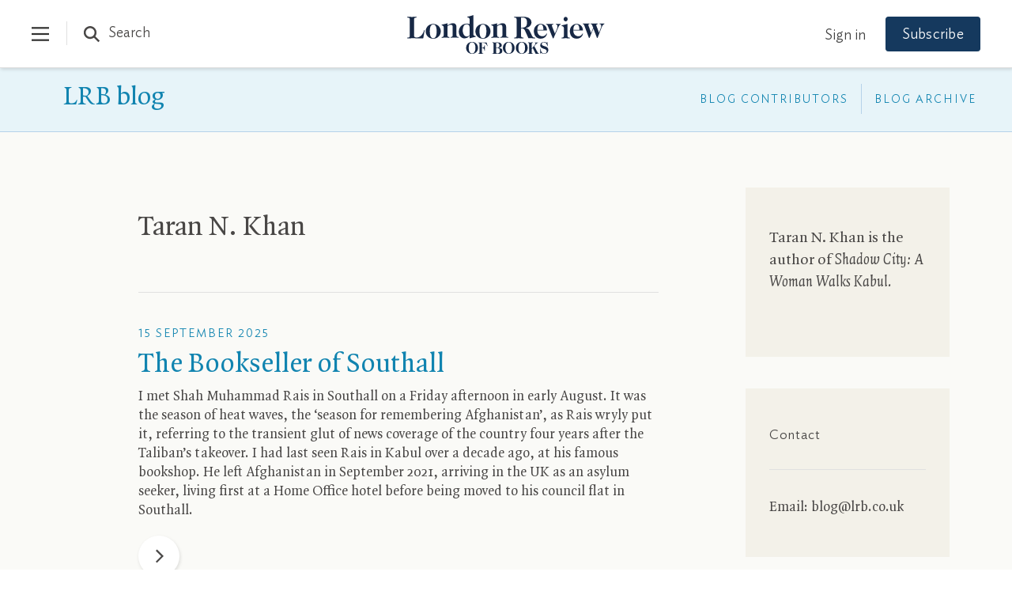

--- FILE ---
content_type: text/css
request_url: https://www.lrb.co.uk/lrb_assets/build/css/blog.css
body_size: 9836
content:
.lens-mobile,.magnify,.magnify-mobile,.magnify>.magnify-lens{min-width:0;min-height:0;-webkit-animation:none;animation:none;border:none;float:none;margin:0;opacity:1;outline:none;overflow:visible;padding:0;text-indent:0;transform:none;transition:none}.magnify{position:relative;width:auto;height:auto;box-shadow:none;display:inline-block;z-index:inherit}.magnify>.magnify-lens{position:absolute;width:200px;height:200px;border-radius:100%;box-shadow:0 0 0 7px hsla(0,0%,100%,.85),0 0 7px 7px rgba(0,0,0,.25),inset 0 0 40px 2px rgba(0,0,0,.25);cursor:none;display:none;z-index:99}.magnify>.magnify-lens.loading{background:#333!important;opacity:.8}.magnify>.magnify-lens.loading:after{position:absolute;top:50%;left:0;width:100%;color:#fff;content:"Loading...";font:italic normal 16px/1 Calibri,sans-serif;letter-spacing:1px;margin-top:-8px;text-align:center;text-shadow:0 0 2px rgba(51,51,51,.8);text-transform:none}.magnify>.magnify-lens{width:300px!important;height:300px!important}.magnify{width:100%!important;display:block!important;margin-bottom:1.5em}.lrb-zoom{margin:auto}:root{--brand-a:#172845;--brand-b:#115388;--brand-c:#15395e;--brand-d:#87b1d3;--brand-e:#cfe0ed;--brand-f:#f3f7fa;--brand-linkcol:#17639f;--blog-a:#0b5875;--blog-b:#0d73a8;--blog-c:#8dc1d4;--blog-d:#e7f5f9;--blog-e:#bacdd1;--blog-f:#e3f1f6;--events-a:#1b4333;--events-b:#336853;--events-c:#92d4ba;--events-d:#def9ee;--events-e:#2e7056;--events-f:#c1d5ca;--events-g:#e0f8ee;--events-h:#117e62;--events-page-bg:#ddf3e5;--ui-a:#fafaf7;--ui-b:#f4f3e8;--ui-c:#edeade;--ui-d:#e0e0e0;--ui-e:#d6d5cb;--ui-f:#d8d8d4;--ui-salmon:#f6e8e0;--ui-mobile-keyline:#d4d4d4;--salmon-keyline:#d4c9c9;--footer-line:#5b6679;--lightbox-bg:#fafaf7;--type-a:#494746;--type-b:#8f8e84;--type-c:#70706a;--support-a:#ff5003;--support-b:#1ebc6b;--outline-colour:#87b1d3}.ir{background-color:transparent;border:0;overflow:hidden;text-indent:-9999px}.ir:before{content:"";display:block;width:0;height:150%}.redacted-placeholder,.visuallyhidden{border:0;clip:rect(0 0 0 0);height:1px;margin:-1px;overflow:hidden;padding:0;position:absolute;width:1px}.focusable.redacted-placeholder:active,.focusable.redacted-placeholder:focus,.visuallyhidden.focusable:active,.visuallyhidden.focusable:focus{clip:auto;height:auto;margin:0;overflow:visible;position:static;width:auto}.invisible{visibility:hidden}.clearfix:after,.clearfix:before{content:" ";display:table}.clearfix:after{clear:both}.clearfix{*zoom:1}.clear{clear:both}.relative{position:relative}.underline{text-decoration:underline}.nowrap{white-space:nowrap}.align-center{text-align:center}.flex{display:flex}.font-smoothing,.toc-subtitle,.toc-title,body,h1,h2,h3,h4,h5,h6{-webkit-font-smoothing:antialiased;-moz-osx-font-smoothing:grayscale}.vertical-align{position:relative;top:50%;transform:translateY(-50%)}.hidden{display:block}.hideme,.real-hidden{display:none}.full-width,.full_width{width:100%}.no-scroll{overflow:hidden!important}.hover-after-darken:after{content:"";display:block;position:absolute;pointer-events:none!important;top:0;left:0;width:100%;height:100%;background:#000;transition-delay:.2s;transition:opacity .2s linear;opacity:0}.hover-after-darken:hover:after{opacity:.1;transition-delay:0s}.konami .lrb-content-container{filter:grayscale(100%)}@font-face{font-family:Quadraat;src:url(/lrb_assets/fonts/QuadraatPro.woff2) format("woff2"),url(/lrb_assets/fonts/QuadraatPro.woff) format("woff");font-weight:400;font-style:normal;font-display:fallback}@font-face{font-family:Quadraat;src:url(/lrb_assets/fonts/QuadraatPro-Ita.woff2) format("woff2"),url(/lrb_assets/fonts/QuadraatPro-Ita.woff) format("woff");font-weight:400;font-style:italic;font-display:fallback}@font-face{font-family:Quadraat;src:url(/lrb_assets/fonts/QuadraatPro-Bold.woff2) format("woff2"),url(/lrb_assets/fonts/QuadraatPro-Bold.woff) format("woff");font-weight:600;font-style:normal;font-display:fallback}@font-face{font-family:Quadraat;src:url(/lrb_assets/fonts/QuadraatPro-Demibold.woff2) format("woff2"),url(/lrb_assets/fonts/QuadraatPro-Demibold.woff) format("woff");font-weight:500;font-style:normal;font-display:fallback}@font-face{font-family:Ideal Sans;src:url(/lrb_assets/fonts/IdealSans-Light.woff2) format("woff2"),url(/lrb_assets/fonts/IdealSans-Light.woff) format("woff");font-weight:300;font-style:normal;font-display:fallback}@font-face{font-family:Ideal Sans;src:url(/lrb_assets/fonts/IdealSans-LightItalic.woff2) format("woff2"),url(/lrb_assets/fonts/IdealSans-LightItalic.woff) format("woff");font-weight:300;font-style:italic;font-display:fallback}@font-face{font-family:Ideal Sans;src:url(/lrb_assets/fonts/IdealSans-Book.woff2) format("woff2"),url(/lrb_assets/fonts/IdealSans-Book.woff) format("woff");font-weight:400;font-style:normal;font-display:fallback}@font-face{font-family:Ideal Sans;src:url(/lrb_assets/fonts/IdealSans-BookItalic.woff2) format("woff2"),url(/lrb_assets/fonts/IdealSans-BookItalic.woff) format("woff");font-weight:400;font-style:italic;font-display:fallback}@font-face{font-family:Ideal Sans;src:url(/lrb_assets/fonts/IdealSans-Medium.woff2) format("woff2"),url(/lrb_assets/fonts/IdealSans-Medium.woff) format("woff");font-weight:600;font-style:normal;font-display:fallback}.body-font,.header-1,.header-2,.header-3,.header-font,.toc-subtitle,.toc-title,body,h1,h2,h3,h4,h5,h6{font-family:Quadraat,TimesNewRoman,Times New Roman,Times,Baskerville,Georgia,serif;font-variant-numeric:oldstyle-nums;font-feature-settings:"ss01" 1}.account-nav-links,.alt-font,.arrow-link-size,.article-issue-info-size,.article-subnav-copy,.cancelIconLink,.cta-block-size,.customer-number-modal,.downloadIconLink,.editIconLink,.filter-dropdown-size,.footer-links,.forgot-password-size,.form-field-size,.form-label-size-large,.form-label-size-small,.lrb-blog-wrapper .adjacent-post h4,.lrb-blog-wrapper .button,.lrb-blog-wrapper .comment-input,.lrb-blog-wrapper .comments .comment,.lrb-blog-wrapper .comments .comment-date,.lrb-blog-wrapper .comments .pending,.lrb-blog-wrapper .comments .reply,.lrb-blog-wrapper .contributor-heading,.lrb-blog-wrapper .contributor-heading h1,.lrb-blog-wrapper .drop-menu .display,.lrb-blog-wrapper .embedded-image-caption p,.lrb-blog-wrapper .flex-caption,.lrb-blog-wrapper .inline-search-input,.lrb-blog-wrapper .legal li,.lrb-blog-wrapper .legal li a,.lrb-blog-wrapper .lightbox-caption p,.lrb-blog-wrapper .load-more-blog,.lrb-blog-wrapper .login-link,.lrb-blog-wrapper .login-link a,.lrb-blog-wrapper .navigation li a,.lrb-blog-wrapper .pagination,.lrb-blog-wrapper .panel-heading,.lrb-blog-wrapper .panel-padding .caption,.lrb-blog-wrapper .post .caption,.lrb-blog-wrapper .post .post-subtitle,.lrb-blog-wrapper .search-submit,.lrb-blog-wrapper .share-above,.lrb-blog-wrapper .share-below,.lrb-blog-wrapper .sidebar h4,.lrb-blog-wrapper button,.lrb-blog-wrapper h4,.lrb-smallheader,.my-account,.status-message-size,.table-size,.validation-message-size{font-family:Ideal Sans,Gill Sans,Helvetica Neue,Helvetica,Arial,Lucida Grande,sans-serif;font-variant-numeric:lining-nums}body{font-weight:400}footer{text-align:left}p{margin-top:0}.text-justify{text-align:justify!important}.text-left{text-align:left!important}.text-right{text-align:right!important}.text-center{text-align:center!important}html{font-size:62.5%}body{-webkit-text-size-adjust:100%;-ms-text-size-adjust:100%;-webkit-tap-highlight-color:transparent;font-size:1.5em;line-height:1.1em;letter-spacing:0;color:var(--type-a)}::selection{background:#e7eff6;color:var(--type-a)}::-moz-selection{background:#e7eff6;color:var(--type-a)}.header-1,.header-2,.header-3,.toc-subtitle,.toc-title,h1,h2,h3,h4,h5,h6{letter-spacing:0}.toc-subtitle,.toc-title,h1,h2,h3,h4,h5,h6{color:var(--type-a);margin-top:0;margin-bottom:2.3rem;font-weight:400}figure{margin:0}b,strong{font-weight:700}em{font-style:italic!important}p{margin-bottom:1.5em;color:var(--type-a)}a{-webkit-text-decoration-skip:ink;text-decoration-skip-ink:auto}sub,sup{font-size:.75em!important}.copy-size,.header-3,.lrb-blog-wrapper p,.toc-subtitle,body,h3,h4,h5,h6{font-size:20px;line-height:1.45em;line-height:1.444em}@media (max-width:992px){.copy-size,.header-3,.lrb-blog-wrapper p,.toc-subtitle,body,h3,h4,h5,h6{font-size:19px;line-height:26px}}.copy-size-small,.lrb-blog-wrapper #posts,.lrb-blog-wrapper #posts p{font-size:18px;line-height:1.444em;line-height:1.375em}.header-1,.header-2,.header-size,.lrb-blog-wrapper .post .post-title,.lrb-blog-wrapper h2,.toc-title,h1,h2{font-size:36px;line-height:1.11em;font-weight:400;padding-top:0;margin-top:0}@media (max-width:992px){.header-1,.header-2,.header-size,.lrb-blog-wrapper .post .post-title,.lrb-blog-wrapper h2,.toc-title,h1,h2{font-size:26px;line-height:1.166em}}.header-author{font-size:32px;line-height:1.166em;font-weight:400}@media (max-width:992px){.header-author{font-size:22px;line-height:1.166em}}.header-author-small{font-size:28px;line-height:1.166em;font-weight:400}@media (max-width:992px){.header-author-small{font-size:24px;line-height:1.166em}}.header-aside-title,.header-size-av,.header-size-small,.lrb-blog-wrapper #posts .first-post h2,.lrb-blog-wrapper #posts .subsequent-post h2{font-size:32px;line-height:1.166em;font-weight:400;padding-top:0;margin-top:0}@media (max-width:992px){.header-aside-title,.header-size-av,.header-size-small,.lrb-blog-wrapper #posts .first-post h2,.lrb-blog-wrapper #posts .subsequent-post h2{font-size:28px;line-height:1.156em}}.header-size-smaller{font-size:32px;line-height:1.166em;font-size:30px;font-weight:400;padding-top:0;margin-top:0}@media (max-width:992px){.header-size-smaller{font-size:28px;line-height:1.156em;font-size:26px}}.header-size-smaller-still{font-size:28px;line-height:1.156em;font-weight:400;padding-top:0;margin-top:0}@media (max-width:992px){.header-size-smaller-still{font-size:24px;line-height:1.166em}}.header-size-tiny,.lrb-blog-wrapper .post .post-subtitle,.lrb-blog-wrapper h4{font-size:24px;line-height:1.166em;font-weight:400;padding-top:0;margin-top:0}@media (max-width:992px){.header-size-tiny,.lrb-blog-wrapper .post .post-subtitle,.lrb-blog-wrapper h4{font-size:20px;line-height:1.45em}}.header-size-supertiny{font-size:20px;line-height:1.45em;font-weight:400;padding-top:0;margin-top:0;line-height:1.3em}@media (max-width:992px){.header-size-supertiny{font-size:18px;line-height:1.444em;line-height:1.3em}}.header-size-large{font-size:48px;line-height:1.1em;font-weight:400;padding-top:0;margin-top:0}@media (max-width:992px){.header-size-large{font-size:36px;line-height:1.11em}}.header-size-huge{font-size:54px;line-height:1.1em;font-weight:400;padding-top:0;margin-top:0}@media (max-width:992px){.header-size-huge{font-size:36px;line-height:1.11em}}.header-size-av{font-size:28px;line-height:1.166em}@media (max-width:992px){.header-size-av{font-size:24px;line-height:1.166em}}.header-aside-title{font-size:22px;line-height:1.166em}@media (max-width:992px){.header-aside-title{font-size:24px;line-height:1.166em}}.winter-event-header,.winter-event-subheader{font-size:36px;line-height:1.11em;font-weight:400;padding-top:0;margin-top:0}.winter-event-subheader{font-size:38px}@media (max-width:992px){.winter-event-subheader{font-size:32px;line-height:1.166em}}.lrb-smallheader{font-size:14px;line-height:1.6em;text-transform:uppercase;letter-spacing:.17em}.image-caption-size{font-size:16px;line-height:1.375em;font-style:italic}.article-blockquote,.lrb-blog-wrapper .post-content blockquote,.lrb-blog-wrapper .post-content blockquote p{font-size:18px;line-height:1.444em}@media (max-width:992px){.article-blockquote,.lrb-blog-wrapper .post-content blockquote,.lrb-blog-wrapper .post-content blockquote p{font-size:17px}}.footer-links{font-size:16px;line-height:1.375em;font-weight:300}.in-this-issue-links{font-size:18px;line-height:1.444em;line-height:22px!important}.supernav-size{font-size:20px;line-height:1.45em;font-variant-numeric:oldstyle-nums!important}@media (max-width:850px){.supernav-size{font-size:24px;line-height:1.166em}}.arrow-link-size{font-size:18px;line-height:1.444em;font-weight:300;line-height:24px}.tableheader-size{font-size:18px;line-height:1.444em}@media (max-width:992px){.tableheader-size{font-size:16px;line-height:1.375em}}.table-size{font-size:16px;line-height:1.375em}@media (max-width:992px){.table-size{font-size:12px;line-height:1.333em}}.form-label-size-small{line-height:1.375em;font-size:16px;font-weight:100}.form-label-size-large{font-size:20px;line-height:1.45em;font-weight:100}.form-header-size{font-size:28px;line-height:1.166em}.form-field-size{font-size:18px;line-height:1.444em;font-weight:100!important}.forgot-password-size,.validation-message-size{font-size:16px;line-height:1.375em;font-weight:300}.validation-message-size{font-style:italic}.status-message-size,.tooltip-size{font-size:16px;line-height:1.375em;font-weight:300;letter-spacing:0}.article-issue-info-size{font-weight:300;font-size:16px;line-height:1.375em;font-size:17px;letter-spacing:.5px}.details-size{font-size:16px;line-height:1.375em;line-height:1.365em;font-variant-numeric:oldstyle-nums!important}.dropcaps{display:inline-block;float:left;font-size:101px;padding-bottom:20px;padding-top:28px;padding-right:8px;letter-spacing:-2px;height:60px;line-height:28px}@media (max-width:992px){.dropcaps{font-size:95px;padding-top:26px;letter-spacing:-4px;height:60px;line-height:26px}}.android.chrome .dropcaps,.edge .dropcaps,.msedge .dropcaps,.opera .dropcaps{height:60px;line-height:42px}@media (max-width:992px){.android.chrome .dropcaps,.edge .dropcaps,.msedge .dropcaps,.opera .dropcaps{height:60px;line-height:38px}}.mozilla .dropcaps{height:60px;line-height:47px}@media (max-width:992px){.mozilla .dropcaps{height:60px;line-height:38px}}.win.chrome .dropcaps{height:60px;line-height:42px}@media (max-width:992px){.win.chrome .dropcaps{height:60px;line-height:38px}}.dropcap--c,.dropcap--d,.dropcap--e,.dropcap--f,.dropcap--h{margin-right:6px!important}@media (max-width:992px){.dropcap--g{margin-right:9px!important}}.dropcap--i{margin-right:12px!important}.dropcap--j{margin-right:10px!important;font-size:92px;margin-left:4px}@media (max-width:992px){.dropcap--j{font-size:90px;letter-spacing:-2px}}.dropcap--k,.dropcap--l{margin-right:10px!important}@media (max-width:992px){.dropcap--m{letter-spacing:-7px;margin-right:10px!important}}.dropcap--o{margin-right:10px!important;font-size:102px}@media (max-width:992px){.dropcap--o{font-size:100px}}.dropcap--p{margin-right:12px!important}.dropcap--q{font-size:90px;margin-right:13px!important}@media (max-width:992px){.dropcap--q{font-size:83px}}.dropcap--r,.dropcap--t,.dropcap--u,.dropcap--v,.dropcap--w{margin-right:10px!important}@media (max-width:992px){.dropcap--u,.dropcap--v,.dropcap--w,.dropcap--y{letter-spacing:-2px}}@media (max-width:992px){.dropcap--r{margin-right:9px!important}}@media (max-width:992px){.dropcap--s{letter-spacing:-6px;margin-right:10px!important}}@media (max-width:992px){.dropcap--t{letter-spacing:-2px}}.dropcap--v,.dropcap--x{margin-right:11px!important}@media (max-width:992px){.dropcap--x{margin-right:12px!important}}.dropcap--y,.dropcap--z{margin-right:10px!important}@media (max-width:992px){.dropcap--y,.dropcap--z{margin-right:11px!important}}.no-dropcaps{font-size:unset!important;margin-bottom:unset!important;margin-top:unset!important;margin-right:0!important;padding-bottom:unset!important;padding-top:unset!important;padding-right:0!important;letter-spacing:0!important;height:auto;line-height:inherit}.redacted{background-color:#000!important;color:#000!important;padding-left:3px;padding-right:3px;pointer-events:none}.smalltext{font-size:16px}.smallcaps,.smallcaps-all,.smallcapsall,.smallcapslede{font-variant:small-caps}#lrb-articleCopy .smallcapslede .nbsp{display:none}.article-copy .smallcaps{text-transform:lowercase}.no-smallscaps{font-variant:normal!important}.aside-small-copy-size{font-size:16px;line-height:1.375em}@media (max-width:992px){.aside-small-copy-size{font-size:12px;line-height:1.333em}}.no-wrap,.nowrap{word-break:keep-all}.filter-dropdown-size{letter-spacing:2px;font-size:14px}.account-details-header{font-size:24px;line-height:1.166em;font-size:28px}.customer-number-modal{font-size:16px;line-height:1.375em;font-weight:300;font-size:17px}.cta-block-size{font-size:16px;line-height:1.375em;font-weight:300}@media (max-width:992px){.cta-block-size{font-size:17px}}.pv-titledate{font-size:22px!important;line-height:1.166em!important;font-family:Quadraat,TimesNewRoman,Times New Roman,Times,Baskerville,Georgia,serif!important;font-variant-numeric:oldstyle-nums!important;color:var(--type-b)!important;font-weight:400;padding-top:0;margin-top:0}@media (max-width:992px){.pv-titledate{font-size:20px!important;line-height:1.45em!important}}.cancelIconLink,.downloadIconLink,.editIconLink{display:block;font-weight:300;color:var(--brand-linkcol)!important;border:none!important}.editIconLink{padding-left:20px;background-image:url("data:image/svg+xml;charset=utf8,%3Csvg version='1.1' width='16' height='20' baseProfile='tiny' class='editIcon-svg' xmlns='http://www.w3.org/2000/svg' xmlns:xlink='http://www.w3.org/1999/xlink' x='0px' y='0px' viewBox='0 0 13 19' xml:space='preserve'%3E%3Cpath fill-rule='evenodd' fill='%2317639F' d='M0.7,18.3l0.4-4.8l3.5,2L0.7,18.3z M7.3,3l3.5,2l-5.7,9.8l-3.5-2L7.3,3z M9,0 l3.5,2l-1.3,2.3l-3.5-2L9,0z'/%3E%3C/svg%3E");background-size:16px 20px;background-repeat:no-repeat;background-position:0}.editIconLink:hover{text-decoration:underline}.cancelIconLink{padding-left:20px;background-image:url("data:image/svg+xml;charset=utf8,%3Csvg version='1.1' width='24' height='24' baseProfile='tiny' class='cancelIcon-svg' xmlns='http://www.w3.org/2000/svg' viewBox='0 0 24 24' fill='%2317639F'%3E%3Cpath d='M 12 2 C 6.4666667 2 2 6.4666667 2 12 C 2 17.533333 6.4666667 22 12 22 C 17.533333 22 22 17.533333 22 12 C 22 6.4666667 17.533333 2 12 2 z M 12 4 C 16.466667 4 20 7.5333333 20 12 C 20 16.466667 16.466667 20 12 20 C 7.5333333 20 4 16.466667 4 12 C 4 7.5333333 7.5333333 4 12 4 z M 8.7070312 7.2929688 L 7.2929688 8.7070312 L 10.585938 12 L 7.2929688 15.292969 L 8.7070312 16.707031 L 12 13.414062 L 15.292969 16.707031 L 16.707031 15.292969 L 13.414062 12 L 16.707031 8.7070312 L 15.292969 7.2929688 L 12 10.585938 L 8.7070312 7.2929688 z'/%3E%3C/svg%3E");background-size:16px 16px;background-repeat:no-repeat;background-position:0 5px}.cancelIconLink:hover{text-decoration:underline}.downloadIconLink{display:block;font-weight:300;color:var(--brand-linkcol)!important;border:none!important;padding-left:25px;background-image:url("data:image/svg+xml;charset=utf8,%3Csvg version='1.1' width='16' height='20' baseProfile='tiny' class='editIcon-svg' xmlns='http://www.w3.org/2000/svg' xmlns:xlink='http://www.w3.org/1999/xlink' x='0px' y='0px' viewBox='0 0 19 25' xml:space='preserve'%3E%3Cg class='svg-document-icon' transform='translate(566.000000, 292.000000)'%3E%3Cpolygon fill='none' stroke='%2317639F' points='-565,-291 -565,-268 -548,-268 -548,-284.5 -554.3,-291 '/%3E%3Cpolyline fill='none' stroke='%2317639F' points='-555,-291 -555,-284.5 -548.5,-284.5 '/%3E%3Cpath fill='none' stroke='%2317639F' d='M-562-281h11'/%3E%3Cpath fill='none' stroke='%2317639F' d='M-562-278h11'/%3E%3Cpath fill='none' stroke='%2317639F' d='M-562-275h11'/%3E%3Cpath fill='none' stroke='%2317639F' d='M-562-272h11'/%3E%3C/g%3E%3C/svg%3E");background-size:16px 20px;background-repeat:no-repeat;background-position:0;background-position-y:2px}.downloadIconLink.small{background-image:url("data:image/svg+xml;charset=utf8,%3Csvg version='1.1' width='16' height='20' baseProfile='tiny' class='editIcon-svg' xmlns='http://www.w3.org/2000/svg' xmlns:xlink='http://www.w3.org/1999/xlink' x='0px' y='0px' viewBox='0 0 19 25' xml:space='preserve'%3E%3Cg id='document-icon' transform='translate(566.000000, 292.000000)'%3E%3Cpolygon fill='none' stroke='%23494746' points='-565,-291 -565,-268 -548,-268 -548,-284.5 -554.3,-291 '/%3E%3Cpolyline fill='none' stroke='%23494746' points='-555,-291 -555,-284.5 -548.5,-284.5 '/%3E%3Cpath fill='none' stroke='%23494746' d='M-562-281h11'/%3E%3Cpath fill='none' stroke='%23494746' d='M-562-278h11'/%3E%3Cpath fill='none' stroke='%23494746' d='M-562-275h11'/%3E%3Cpath fill='none' stroke='%23494746' d='M-562-272h11'/%3E%3C/g%3E%3C/svg%3E");color:var(--type-a)!important;font-size:18px}a.downloadIconLink:hover.small{background-image:url("data:image/svg+xml;charset=utf8,%3Csvg version='1.1' width='16' height='20' baseProfile='tiny' class='editIcon-svg' xmlns='http://www.w3.org/2000/svg' xmlns:xlink='http://www.w3.org/1999/xlink' x='0px' y='0px' viewBox='0 0 19 25' xml:space='preserve'%3E%3Cg id='document-icon' transform='translate(566.000000, 292.000000)'%3E%3Cpolygon fill='none' stroke='%2317639F' points='-565,-291 -565,-268 -548,-268 -548,-284.5 -554.3,-291 '/%3E%3Cpolyline fill='none' stroke='%2317639F' points='-555,-291 -555,-284.5 -548.5,-284.5 '/%3E%3Cpath fill='none' stroke='%2317639F' d='M-562-281h11'/%3E%3Cpath fill='none' stroke='%2317639F' d='M-562-278h11'/%3E%3Cpath fill='none' stroke='%2317639F' d='M-562-275h11'/%3E%3Cpath fill='none' stroke='%2317639F' d='M-562-272h11'/%3E%3C/g%3E%3C/svg%3E")}.my-account{font-weight:300;font-size:18px}.account-nav-links,.article-subnav-copy{font-size:18px;line-height:1.444em;font-weight:300;letter-spacing:0}p.rightranged,span.rightranged{text-align:right}p.justified,span.justified{text-align:justify;text-justify:inter-word}p.secast,span.secast{text-align:center}p.attrib,p.attribution,span.attrib,span.attribution{text-align:right;font-style:italic}p.lrb-doublespaced,span.lrb-doublespaced{line-height:2}p.lrb-cursivecomic,span.lrb-cursivecomic{font-family:Comic Sans,Comic Sans MS,cursive!important}p.lrb-sansimpact,span.lrb-sansimpact{font-family:Impact,Arial Black,sans-serif!important}p .hr,span .hr{border-top:1px solid var(--ui-a);width:100%;display:block;height:1px;overflow:hidden;margin-bottom:23px}#lrb-articleCopy blockquote .attrib,#lrb-articleCopy blockquote .attribution,#lrb-articleCopy blockquote .leftranged+.attrib,#lrb-articleCopy blockquote .leftranged+.attribution,#lrb-articleCopy blockquote .rightranged+.attrib,#lrb-articleCopy blockquote .rightranged+.attribution{margin-top:-24px}.lrb-auto-caps{font-style:italic}.panel-heading .lrb-auto-caps{font-style:normal!important}img.emoji{height:1em;width:1em;margin:0 .05em 0 .1em;vertical-align:-.1em}.lrb-content-container.lrb-blog-wrapper>.container-fluid{max-width:1500px;padding-left:5%;padding-right:5%;padding-top:40px}.lrb-blog-wrapper{font-size:18px;line-height:1.42857143em;overflow-x:hidden}.lrb-blog-wrapper a{border:none}.lrb-blog-wrapper body{margin-top:88px}.lrb-blog-wrapper b,.lrb-blog-wrapper strong{font-family:inherit;font-weight:600}.lrb-blog-wrapper .pagerfanta nav{width:100%}.lrb-blog-wrapper .post .post-title,.lrb-blog-wrapper h2{color:#1184b0!important;font-family:Quadraat;margin:0 0 8px}@media (max-width:992px){.lrb-blog-wrapper .post .post-title,.lrb-blog-wrapper h2{font-size:32px}}.lrb-blog-wrapper .post .post-subtitle,.lrb-blog-wrapper h4{color:#1184b0!important;font-size:23px;font-weight:300;margin:0 0 20px}.lrb-blog-wrapper #posts{position:relative}.lrb-blog-wrapper .home-overlay{position:fixed;top:0;bottom:0;left:0;right:0;background-color:#fafaf7;background-image:url(/lrb_assets/build/images/blog-loader.08da3e8c.gif);background-repeat:no-repeat;background-position:50%;z-index:10;display:none}.lrb-blog-wrapper .black-text{color:#494746!important}.lrb-blog-wrapper .blue-text,.lrb-blog-wrapper .post-content a,.lrb-blog-wrapper .pullquote a{color:#1184b0!important}.lrb-blog-wrapper .white-circle-button{margin-top:20px}.lrb-blog-wrapper .flip-horizontally{transform:scaleX(-1)}.lrb-blog-wrapper .full-width-line{height:1px;background-color:#e0e0e0}.lrb-blog-wrapper .subsequent-post h4{margin-bottom:30px}.lrb-blog-wrapper .min-height{min-height:800px}.lrb-blog-wrapper hr{margin-top:34px;margin-bottom:44px}.lrb-blog-wrapper hr+hr{display:none!important}.lrb-blog-wrapper .comments-icon,.lrb-blog-wrapper .share-icon{width:22px;height:auto}.lrb-blog-wrapper .search-icon{width:16px;height:auto;margin-top:-5px;margin-left:8px}.lrb-blog-wrapper .button,.lrb-blog-wrapper button{display:inline-block;margin-right:20px;border:none;background-color:#1c68a4;color:#fff!important;text-align:center;transition:all .2s ease-in}.lrb-blog-wrapper .header{padding:20px 0;left:0;right:0;top:0;position:fixed;margin-bottom:4px;z-index:100}.lrb-blog-wrapper .header.shadow{box-shadow:1px 1px 4px 0 rgba(0,0,0,.25)}.lrb-blog-wrapper .logo{padding:0;text-align:left}.lrb-blog-wrapper .logo a{padding-left:0!important}.lrb-blog-wrapper .logo img{width:48px;height:auto}.lrb-blog-wrapper .logo a{ine-height:0!important}.lrb-blog-wrapper .logo svg{width:48px;height:48px}.lrb-blog-wrapper .logo svg #fill{fill:#494746}.lrb-blog-wrapper .load-more-blog,.lrb-blog-wrapper .subscribe-cta{padding:18px 36px;line-height:12px;background-color:#17639f;letter-spacing:.5px}.lrb-blog-wrapper .load-more-blog{display:inline-block;color:#fff;font-size:18px;font-weight:300;margin-top:30px;min-width:130px;transition:all .2s ease-in}.lrb-blog-wrapper .h150{height:80px}.lrb-blog-wrapper .sub-header{background-color:#e7f4f9;margin-top:0;margin-bottom:0;border-bottom:1px solid #b6d2e9;height:82px}.lrb-blog-wrapper .lrb{position:absolute;bottom:22px;left:40px;display:block}@media (max-width:1024px){.lrb-blog-wrapper .lrb{left:0}}.lrb-blog-wrapper .lrb,.lrb-blog-wrapper .lrb .lrb-blog-title{text-decoration:none;color:#1184b0;font-family:Quadraat;font-size:34px;font-weight:300;line-height:1.11em;white-space:nowrap;border-bottom:none!important;margin:0}.lrb-blog-wrapper .lrb .lrb-auto-caps,.lrb-blog-wrapper .lrb .lrb-blog-title .lrb-auto-caps{font-style:normal!important}@media (max-width:1024px){.lrb-blog-wrapper .lrb,.lrb-blog-wrapper .lrb .lrb-blog-title{font-size:32px!important}}.lrb-blog-wrapper .login-link{position:absolute;right:0;top:39px;color:#1184b0;font-size:14px;font-weight:300;letter-spacing:2px;text-transform:uppercase}.lrb-blog-wrapper .navigation{list-style:none;margin:0;padding:0;position:absolute;bottom:27px;right:0}.lrb-blog-wrapper .navigation li{list-style:none;margin:0;padding:0;display:inline-block;height:24px}.lrb-blog-wrapper .login-link a,.lrb-blog-wrapper .navigation li a{display:inline;padding:0 16px;color:#1184b0;font-size:14px;font-weight:300;letter-spacing:2px;text-transform:uppercase}.lrb-blog-wrapper .login-link a{padding:0 5px}@media (min-width:667px){.lrb-blog-wrapper .navigation li:last-of-type a{padding-right:5px}}.lrb-blog-wrapper .navigation li a i{font-size:12px;margin-left:5px}.lrb-blog-wrapper .navigation li .sep{display:block;width:1px;height:38px;background-color:#b6d2e9}.lrb-blog-wrapper .blog-search-bar{display:none;background-color:#e7f4f9;border-bottom:1px solid #b6d2e9;padding:46px 0}.lrb-blog-wrapper input[type=text].search-input{width:450px;color:#1184b0;font-family:Quadraat;font-size:42px;line-height:54px;border:none;outline:none;background-color:transparent!important;border:none!important;float:left}.lrb-blog-wrapper .search-submit{line-height:54px;border:1px solid #8dc1d4;background-color:transparent;letter-spacing:.5px;display:inline-block;color:#1184b0;padding:0 30px;font-size:18px;font-weight:300;float:right;margin-right:44px;cursor:pointer}.lrb-blog-wrapper .search-close{float:right;line-height:54px;margin-top:5px}.lrb-blog-wrapper .search-close svg{width:20px;height:20px}.lrb-blog-wrapper .search-close svg #fill{width:20px;height:20px;fill:#1184b0}.lrb-blog-wrapper .inline-search-holder{display:flex;margin-bottom:40px}.lrb-blog-wrapper .inline-search-input{flex:1;width:100%;font-size:18px;line-height:54px;height:54px;border:none;outline:none;background-color:#fff;float:left;box-shadow:1px 1px 4px 0 #ccc;padding:0 20px;color:#494746;font-weight:300}.lrb-blog-wrapper .inline-search-submit{width:54px;height:54px;float:left;margin-left:24px}.lrb-blog-wrapper #blog_search svg{width:16px;height:16px;display:block;margin-top:4px;margin-left:2px;float:right}.lrb-blog-wrapper #blog_search svg #fill,.lrb-blog-wrapper #blog_search svg path{fill:#1184b0}.lrb-blog-wrapper .blog-search-bar input::-moz-placeholder{color:#1184b0!important;opacity:1}.lrb-blog-wrapper .blog-search-bar input::placeholder{color:#1184b0!important;opacity:1}.lrb-blog-wrapper .partner-sep{height:100%;display:flex;position:absolute;align-items:center;width:60px;bottom:0;left:170px;padding:10px;pointer-events:none}@media (max-width:1024px){.lrb-blog-wrapper .partner-sep{left:130px}}.lrb-blog-wrapper .partner-sep svg{height:100%;width:auto}.lrb-blog-wrapper .partner-link{height:100%;display:flex;position:absolute;align-items:center;bottom:0;left:220px}@media (max-width:1024px){.lrb-blog-wrapper .partner-link{left:180px}}.lrb-blog-wrapper .partner-img{height:100%!important;max-height:45px!important;max-width:400px!important;width:auto!important;display:block}@media (max-width:600px){.lrb-blog-wrapper .partner-img{max-height:40px!important;max-width:300px!important}}.lrb-blog-wrapper .partner-img .lrb-imageHolder,.lrb-blog-wrapper .partner-img img{height:100%!important;width:100%!important}.lrb-blog-wrapper .partner-img img{display:block;-o-object-fit:contain;object-fit:contain;-o-object-position:left;object-position:left}.lrb-blog-wrapper .pagination{color:#1184b0}.lrb-blog-wrapper .pagination a{color:#1184b0;display:inline-block;margin:0 15px}.lrb-blog-wrapper .pagination a:active,.lrb-blog-wrapper .pagination a:hover{text-decoration:underline;border-bottom:none}.lrb-blog-wrapper .pagination .current{color:#fff;border-radius:50%;line-height:40px;width:40px;text-align:center;display:inline-block;background-color:#1184b0;margin:0 10px}.lrb-blog-wrapper .pagination .disabled{margin:0 10px;display:none}.lrb-blog-wrapper .pagination a[rel=next],.lrb-blog-wrapper .pagination a[rel=prev]{width:50px;height:50px;line-height:50px;font-size:20px;background-color:#fff;border-radius:50%;text-align:center;display:inline-block;box-shadow:1px 2px 3px 0 hsla(0,0%,60%,.6);margin-bottom:30px;margin-top:20px;text-indent:-99999999px;transition:all .2s ease-in}.lrb-blog-wrapper .pagination a[rel=prev]{background-image:url(/lrb_assets/build/images/button-arrow-left.6c596dfb.svg);background-repeat:no-repeat;background-position:center left 18px;background-size:10px 16px}.lrb-blog-wrapper .pagination a[rel=prev]:active,.lrb-blog-wrapper .pagination a[rel=prev]:hover{background-image:url(/lrb_assets/build/images/button-arrow-left-hover.f1e890c2.svg);background-color:#1184b0}.lrb-blog-wrapper .pagination a[rel=next]{background-image:url(/lrb_assets/build/images/button-arrow.84490856.svg);background-repeat:no-repeat;background-position:center right 18px;background-size:10px 16px}.lrb-blog-wrapper .pagination a[rel=next]:active,.lrb-blog-wrapper .pagination a[rel=next]:hover{background-image:url(/lrb_assets/build/images/button-arrow-hover.d6f193e8.svg);background-color:#1184b0}.lrb-blog-wrapper .comments-icon,.lrb-blog-wrapper .comments-link{white-space:nowrap}.lrb-blog-wrapper .comments-icon svg,.lrb-blog-wrapper .comments-link svg{width:24px;height:25px;float:left}.lrb-blog-wrapper .comments-icon svg #fill,.lrb-blog-wrapper .comments-icon svg path,.lrb-blog-wrapper .comments-icon svg rect,.lrb-blog-wrapper .comments-link svg #fill,.lrb-blog-wrapper .comments-link svg path,.lrb-blog-wrapper .comments-link svg rect{fill:#1184b0}.lrb-blog-wrapper .comments{max-width:600px}.lrb-blog-wrapper .comment-input{width:100%;font-size:18px;font-weight:300;border:none;outline:none;background-color:#fff;box-shadow:1px 1px 4px 0 #ccc;padding:20px;color:#494746;margin-bottom:20px}.lrb-blog-wrapper .reply-input{display:none}.lrb-blog-wrapper .comments h3{font-size:28px;font-weight:500;margin-bottom:30px}.lrb-blog-wrapper .comments a{color:#1184b0}.lrb-blog-wrapper .comments a .button{color:#fff!important}.lrb-blog-wrapper .comments .comment-date{color:#1184b0!important;font-size:16px;font-weight:300;margin-bottom:10px}.lrb-blog-wrapper .comments .comment-name{color:#1184b0;font-size:21px;font-weight:500;margin-bottom:10px;font-family:Quadraat}.lrb-blog-wrapper .comments .comment{font-size:19px;font-weight:300;margin-bottom:20px}.lrb-blog-wrapper .comments .comment a{word-break:break-word}.lrb-blog-wrapper .comments li,.lrb-blog-wrapper .comments ul{list-style:none;margin:0;padding:0}.lrb-blog-wrapper .comments ul>li>ul>li{padding-left:90px}.lrb-blog-wrapper .comments .pending{font-size:14px;font-weight:600}.lrb-blog-wrapper .comments .reply{font-size:17px;font-weight:400}.lrb-blog-wrapper .comments .reply i{font-size:12px;margin-left:6px}.lrb-blog-wrapper .comments .replying-to{color:#a1a09e;font-family:Quadraat}.lrb-blog-wrapper .comments .replying-to i{font-size:12px;margin-right:6px}.lrb-blog-wrapper .comment-node{display:none}.lrb-blog-wrapper .comment-active{background-color:#e7f4f9;padding:20px}.lrb-blog-wrapper .slider-image{height:400px;border-bottom:2px solid #fff}.lrb-blog-wrapper .carousel-image,.lrb-blog-wrapper .slider-image{display:block;background-size:contain;background-repeat:no-repeat;background-position:50%;background-color:#f3f1e9}.lrb-blog-wrapper .carousel-image{height:150px;border-right:2px solid #fff}.lrb-blog-wrapper .carousel{margin-bottom:50px!important}.lrb-blog-wrapper .flex-caption{width:100%;padding:2%;left:0;bottom:0;font-weight:300;font-size:18px;font-style:italic;text-align:center;border-bottom:2px solid #fff}.lrb-blog-wrapper .flex-direction-nav a{height:50px!important}.lrb-blog-wrapper .flex-direction-nav a.flex-next:before{background-image:url(/lrb_assets/build/images/button-arrow.84490856.svg)}.lrb-blog-wrapper .flex-direction-nav a.flex-next:before,.lrb-blog-wrapper .flex-direction-nav a.flex-prev:before{content:"\00a0";background-repeat:no-repeat;background-size:10px 16px;background-position:50%;width:10px;height:50px}.lrb-blog-wrapper .flex-direction-nav a.flex-prev:before{background-image:url(/lrb_assets/build/images/button-arrow-left.6c596dfb.svg)}.lrb-blog-wrapper .share-above,.lrb-blog-wrapper .share-below{color:#1184b0;font-size:14px;line-height:18px;font-weight:400;margin-bottom:50px;display:block}.lrb-blog-wrapper .share-above{float:right}.lrb-blog-wrapper .share-above a,.lrb-blog-wrapper .share-below a{display:inline-block;margin-right:16px;font-size:22px}.lrb-blog-wrapper .comment-count{font-size:17px;font-weight:400;margin-left:5px;display:inline-block;color:#1184b0}.lrb-blog-wrapper .tags{border-bottom:none;margin:50px 0 0}.lrb-blog-wrapper .tags a{border:1px solid #8dc1d4;background-color:transparent;color:#1184b0!important;font-size:17px;transition:all .2s ease-in}.lrb-blog-wrapper .tags a:active,.lrb-blog-wrapper .tags a:hover{color:#fff!important;border:1px solid #1184b0;background-color:#1184b0}.lrb-blog-wrapper .blue-circle-button:active,.lrb-blog-wrapper .blue-circle-button:hover,.lrb-blog-wrapper .circle-button:active,.lrb-blog-wrapper .circle-button:hover,.lrb-blog-wrapper .social-button:active,.lrb-blog-wrapper .social-button:hover,.lrb-blog-wrapper .white-circle-button:active,.lrb-blog-wrapper .white-circle-button:hover{background-color:#1184b0!important}.lrb-blog-wrapper .post{padding:40px 80px 80px 0}.lrb-blog-wrapper .home-link,.lrb-blog-wrapper .home-link svg{width:40px;height:40px}.lrb-blog-wrapper .home-link svg #fill{fill:#494746}.lrb-blog-wrapper .home-link svg #fill,.lrb-blog-wrapper .share-link{transition:all .2s ease-in!important}.lrb-blog-wrapper .underline-link{border-bottom:1px solid transparent;display:inline-block}.lrb-blog-wrapper .first-post .share-below{margin-bottom:50px}.lrb-blog-wrapper .first-post .tags,.lrb-blog-wrapper .subsequent-post .tags{margin-top:0}.lrb-blog-wrapper .mobile-menu-link svg #fill{fill:#1184b0}.lrb-blog-wrapper a.black-text:active,.lrb-blog-wrapper a.black-text:hover{color:#494746!important;border-bottom:none!important;text-decoration:none!important}.lrb-blog-wrapper .button:active,.lrb-blog-wrapper .button:hover,.lrb-blog-wrapper button:active,.lrb-blog-wrapper button:hover{background-color:#0a4574;color:#fff;text-decoration:none;border-bottom:none!important}.lrb-blog-wrapper .home-link:active,.lrb-blog-wrapper .home-link:hover{text-decoration:none;border-bottom:none}.lrb-blog-wrapper .logo a:active,.lrb-blog-wrapper .logo a:hover{border-bottom:none!important}.lrb-blog-wrapper .logo a:active svg #fill,.lrb-blog-wrapper .logo a:hover svg #fill{fill:#1184b0}.lrb-blog-wrapper .load-more-blog:active,.lrb-blog-wrapper .load-more-blog:hover{color:#fff;background-color:#0a4574;text-decoration:none;border-bottom:none!important}.lrb-blog-wrapper .lrb:visited{color:#1184b0}.lrb-blog-wrapper .lrb:active,.lrb-blog-wrapper .lrb:hover{color:#0d6788!important;border-bottom:none!important}.lrb-blog-wrapper .login-link a:active,.lrb-blog-wrapper .login-link a:hover,.lrb-blog-wrapper .navigation li a:active,.lrb-blog-wrapper .navigation li a:hover{text-decoration:underline;color:#1184b0;border-bottom:none!important}.lrb-blog-wrapper .mobile-menu-link:active,.lrb-blog-wrapper .mobile-menu-link:hover,.lrb-blog-wrapper .mobile-navigation li a:active,.lrb-blog-wrapper .mobile-navigation li a:hover{text-decoration:none!important;border-bottom:none!important;color:#0d6788}.lrb-blog-wrapper .mobile-menu-link:active svg #fill,.lrb-blog-wrapper .mobile-navigation li.close a:active svg #fill{fill:#0d6788}.lrb-blog-wrapper .search-close:active,.lrb-blog-wrapper .search-close:hover{text-decoration:none!important;border-bottom:none!important}.lrb-blog-wrapper .search-close:active svg #fill,.lrb-blog-wrapper .search-close:hover svg #fill{fill:#0d6788}.lrb-blog-wrapper .search-submit:active,.lrb-blog-wrapper .search-submit:hover{border:1px solid #1184b0;text-decoration:none}.lrb-blog-wrapper .no-hover:active,.lrb-blog-wrapper .no-hover:hover{text-decoration:none}.lrb-blog-wrapper .post-image:active,.lrb-blog-wrapper .post-image:hover{border-bottom:none!important}.lrb-blog-wrapper .carousel-image:active,.lrb-blog-wrapper .carousel-image:hover{border-bottom:none!important;opacity:.5}.lrb-blog-wrapper .flex-direction-nav a:active,.lrb-blog-wrapper .flex-direction-nav a:hover{border-bottom:none!important}.lrb-blog-wrapper .share-above a:active,.lrb-blog-wrapper .share-above a:hover,.lrb-blog-wrapper .share-below a:active,.lrb-blog-wrapper .share-below a:hover{text-decoration:none;color:#0d6788!important;border-bottom:none!important}.lrb-blog-wrapper .share-above a:active i,.lrb-blog-wrapper .share-above a:hover i,.lrb-blog-wrapper .share-below a:active i,.lrb-blog-wrapper .share-below a:hover i{color:#0d6788!important;border-bottom:none!important}.lrb-blog-wrapper .comments-icon,.lrb-blog-wrapper .comments-link,.lrb-blog-wrapper .share-link{color:#1184b0!important}.lrb-blog-wrapper .comments-icon:active,.lrb-blog-wrapper .comments-icon:hover,.lrb-blog-wrapper .comments-link:active,.lrb-blog-wrapper .comments-link:hover,.lrb-blog-wrapper .share-link:active,.lrb-blog-wrapper .share-link:hover{color:#0d6788!important}.lrb-blog-wrapper .comments-icon:active svg #fill,.lrb-blog-wrapper .comments-icon:active svg path,.lrb-blog-wrapper .comments-icon:active svg rect,.lrb-blog-wrapper .comments-icon:hover svg #fill,.lrb-blog-wrapper .comments-icon:hover svg path,.lrb-blog-wrapper .comments-icon:hover svg rect,.lrb-blog-wrapper .comments-link:active svg #fill,.lrb-blog-wrapper .comments-link:active svg path,.lrb-blog-wrapper .comments-link:active svg rect,.lrb-blog-wrapper .comments-link:hover svg #fill,.lrb-blog-wrapper .comments-link:hover svg path,.lrb-blog-wrapper .comments-link:hover svg rect,.lrb-blog-wrapper .share-link:active svg #fill,.lrb-blog-wrapper .share-link:active svg path,.lrb-blog-wrapper .share-link:active svg rect,.lrb-blog-wrapper .share-link:hover svg #fill,.lrb-blog-wrapper .share-link:hover svg path,.lrb-blog-wrapper .share-link:hover svg rect{fill:#0d6788!important}.lrb-blog-wrapper .comments-icon:active .fab,.lrb-blog-wrapper .comments-icon:active span,.lrb-blog-wrapper .comments-icon:hover .fab,.lrb-blog-wrapper .comments-icon:hover span,.lrb-blog-wrapper .comments-link:active .fab,.lrb-blog-wrapper .comments-link:active span,.lrb-blog-wrapper .comments-link:hover .fab,.lrb-blog-wrapper .comments-link:hover span,.lrb-blog-wrapper .share-link:active .fab,.lrb-blog-wrapper .share-link:active span,.lrb-blog-wrapper .share-link:hover .fab,.lrb-blog-wrapper .share-link:hover span{color:#0d6788!important}.lrb-blog-wrapper .home-link:active svg #fill,.lrb-blog-wrapper .home-link:active svg path,.lrb-blog-wrapper .home-link:hover svg #fill,.lrb-blog-wrapper .home-link:hover svg path{fill:#1184b0!important}.lrb-blog-wrapper .next-post:active,.lrb-blog-wrapper .next-post:hover,.lrb-blog-wrapper .prev-post:active,.lrb-blog-wrapper .prev-post:hover{text-decoration:none!important;border-bottom:none!important}.lrb-blog-wrapper .prev-post:active svg,.lrb-blog-wrapper .prev-post:hover svg{transition:margin-left .3s,margin-right .3s;margin-left:0;margin-right:7px}.lrb-blog-wrapper .next-post:active svg,.lrb-blog-wrapper .next-post:hover svg{transition:margin-left .3s,margin-right .3s;margin-right:0;margin-left:7px}.lrb-blog-wrapper .underline-link a:active,.lrb-blog-wrapper .underline-link a:hover,.lrb-blog-wrapper a.underline-link:active,.lrb-blog-wrapper a.underline-link:hover{border-bottom:1px solid #0d6788}.lrb-blog-wrapper .alphabet li a.active,.lrb-blog-wrapper .alphabet li a:hover{color:#1184b0;text-decoration:none!important;border-bottom:none!important}.lrb-blog-wrapper .sidebar a:active h2,.lrb-blog-wrapper .sidebar a:hover h2{color:#1184b0}.lrb-blog-wrapper .no-underline:active,.lrb-blog-wrapper .no-underline:hover,.lrb-blog-wrapper .sidebar a:active .pullquote,.lrb-blog-wrapper .sidebar a:hover .pullquote{color:#494746;text-decoration:none!important;border-bottom:none!important}.lrb-blog-wrapper .adjacent-post a:active h2,.lrb-blog-wrapper .adjacent-post a:hover h2{color:#1184b0}.lrb-blog-wrapper .adjacent-post a:active svg #fill,.lrb-blog-wrapper .adjacent-post a:hover svg #fill{fill:#1184b0}.lrb-blog-wrapper .first-post{margin-bottom:0;display:flex}.lrb-blog-wrapper .first-post-container{background-color:#e7f4f9}.lrb-blog-wrapper .first-post .col-md-6{border-right:1px solid #e0e0e0;box-sizing:border-box}.lrb-blog-wrapper .first-post .col-md-6:first-of-type{border-left:1px solid #e0e0e0;margin-right:0;box-sizing:border-box}.lrb-blog-wrapper .first-post .right .panel-padding{padding-top:75px}.lrb-blog-wrapper .subsequent-post{display:flex}.lrb-blog-wrapper .subsequent-post .col-md-6{background-color:transparent;border-right:1px solid #e0e0e0;box-sizing:border-box}.lrb-blog-wrapper .subsequent-post .col-md-6:first-of-type{border-left:1px solid #e0e0e0;margin-right:0;box-sizing:border-box}.lrb-blog-wrapper .first-post .col-md-6{border-right:1px solid #b6d2e9}.lrb-blog-wrapper .first-post .col-md-6:first-of-type{border-left:1px solid #b6d2e9}.lrb-blog-wrapper .panel-heading{color:#1184b0;font-size:15px;font-weight:300;letter-spacing:2px;line-height:15px;text-transform:uppercase;margin-bottom:13px}.lrb-blog-wrapper .panel-padding{padding:40px 30px}.lrb-blog-wrapper .post-image{width:90%;height:320px;background-size:cover;margin:0 auto 16px}.lrb-blog-wrapper .post-image,.lrb-blog-wrapper .post-page-image{background-repeat:no-repeat;background-position:50%;display:block}.lrb-blog-wrapper .post-page-image{background-color:#f3f1e9;margin-bottom:20px}.lrb-blog-wrapper .search-result-snippet p{font-size:18px}.lrb-blog-wrapper .posts{max-width:700px}.lrb-blog-wrapper .post-content{max-width:600px}.lrb-blog-wrapper .post-content iframe{width:100%;max-width:600px}.lrb-blog-wrapper .post-content img{margin-bottom:24px}.lrb-blog-wrapper .post-content ol{margin:20px 0;list-style-type:decimal}.lrb-blog-wrapper .post-content ol li{list-style-type:decimal}.lrb-blog-wrapper .post-content table{border-collapse:collapse}.lrb-blog-wrapper .post-content table,.lrb-blog-wrapper .post-content td,.lrb-blog-wrapper .post-content th{border:1px solid #ccc}.lrb-blog-wrapper .post-content td,.lrb-blog-wrapper .post-content th{padding:5px}.lrb-blog-wrapper .post-content blockquote{padding:0 24px;margin:24px 0;border-left:none!important}@media (max-width:768px){.lrb-blog-wrapper .post-content blockquote{margin:20px 0}}.lrb-blog-wrapper .post-content blockquote>p{margin-bottom:20px}.lrb-blog-wrapper .post-content a:active,.lrb-blog-wrapper .post-content a:hover,.lrb-blog-wrapper .pullquote a:active,.lrb-blog-wrapper .pullquote a:hover{color:#1184b0!important;text-decoration:none!important;border-bottom:1px solid #1184b0}.lrb-blog-wrapper .blog-kicker{font-style:italic}.lrb-blog-wrapper .blog-post-kicker{font-style:italic;font-weight:400;font-size:30px;margin-bottom:10px;color:#494746!important}.lrb-blog-wrapper .archive{padding:0 80px 0 0}.lrb-blog-wrapper .archive h1{padding-top:62px;padding-bottom:27px}@media (max-width:500px){.lrb-blog-wrapper .archive .filters .drop-menu,.lrb-blog-wrapper .archive .filters li{width:100%!important}}.lrb-blog-wrapper #posts .first-post .caption,.lrb-blog-wrapper #posts .first-post .caption p,.lrb-blog-wrapper #posts .subsequent-post .caption,.lrb-blog-wrapper #posts .subsequent-post .caption p{font-size:16px!important}.lrb-blog-wrapper .post .post-content .caption,.lrb-blog-wrapper .post .post-content .caption p{font-size:17px!important}.lrb-blog-wrapper #archive_search_form{margin:25px 0 35px}.lrb-blog-wrapper .contributor-heading,.lrb-blog-wrapper .contributor-heading h1{text-transform:uppercase;font-weight:400;text-align:center;letter-spacing:2px;color:#494746;font-size:14px;line-height:14px;padding-top:62px;padding-bottom:22px}.lrb-blog-wrapper .contributor-heading h1{padding-top:0;padding-bottom:0;margin:0}.lrb-blog-wrapper .contributor-list{list-style:none;padding:0;margin:30px 0 0}.lrb-blog-wrapper .contributor-list li{list-style:none;margin:0;padding:0 15px 0 0}.lrb-blog-wrapper .contributor-list.right li{padding-left:15px;padding-right:0}.lrb-blog-wrapper .contributor-list li a{display:block;padding:25px 0;font-size:24px;border-bottom:1px solid #e0e0e0}.lrb-blog-wrapper .alphabet{padding:0;margin:0;list-style:none;text-align:center}.lrb-blog-wrapper .alphabet li{padding:0;list-style:none;display:inline-block;font-size:42px;line-height:78px;font-weight:400;margin:0 15px}.lrb-blog-wrapper .alphabet li a{display:block}.lrb-blog-wrapper .alphabet li a.active{color:#1184b0!important;text-decoration:none}.lrb-blog-wrapper .alphabet li span{display:block;opacity:.25}.lrb-blog-wrapper .sidebar{background-color:#f3f1e9;margin-top:30px;padding:50px 30px;margin-bottom:40px;position:relative}.lrb-blog-wrapper .sidebar .panel-heading{text-transform:none;color:#494746;font-size:17px;line-height:17px;border-bottom:1px solid #e0e0e0;padding-bottom:35px;margin-bottom:35px;letter-spacing:1px}.lrb-blog-wrapper .sidebar h2{color:#494746!important;font-size:21px;font-weight:600;line-height:24px;margin-bottom:5px}.lrb-blog-wrapper .sidebar h4{color:#494746!important;font-size:19px;font-weight:300;line-height:23px;margin-bottom:16px}.lrb-blog-wrapper .sidebar .pullquote{margin-bottom:50px;display:block}.lrb-blog-wrapper .sidebar .pullquote p{font-size:18px;line-height:25px}.lrb-blog-wrapper .sidebar .block-icon{width:14px;height:14px;position:absolute;top:20px;right:20px}.lrb-blog-wrapper .sidebar .block-icon svg #fill,.lrb-blog-wrapper .sidebar .block-icon svg path{fill:#494746}.lrb-blog-wrapper .sidebar a{display:block}.lrb-blog-wrapper .sidebar a:hover h2{color:#1184b0!important}.lrb-blog-wrapper .sidebar.contact-panel a{display:inline-block}.lrb-blog-wrapper .sidebar.contact-panel a:hover{border-bottom:1px solid #87b1d3!important}.lrb-blog-wrapper .next-post{text-align:right;display:block}.lrb-blog-wrapper .prev-post svg{transform:scaleX(-1);margin-left:7px;margin-right:0}.lrb-blog-wrapper .next-post svg,.lrb-blog-wrapper .prev-post svg{width:16px;height:10px;transition:margin-left .3s,margin-right .3s}.lrb-blog-wrapper .next-post svg{margin-right:7px;margin-left:0}@media (max-width:991.98px){.lrb-blog-wrapper .adjacent-posts-holder .col-4{width:33.3%;display:inline-block;float:left}}.lrb-blog-wrapper .adjacent-post{background-color:#f3f1e9;max-width:33%!important}.lrb-blog-wrapper .adjacent-post .panel-padding{padding:50px 30px}.lrb-blog-wrapper .adjacent-post .panel-heading{text-transform:none;color:#494746;font-size:17px;line-height:17px;border-bottom:1px solid #e0e0e0;padding-bottom:20px;margin-bottom:25px;letter-spacing:1px}.lrb-blog-wrapper .adjacent-post .panel-heading.right{text-align:right}.lrb-blog-wrapper .adjacent-post h2{color:#494746!important;font-size:21px;font-weight:600;line-height:24px;margin-bottom:5px}.lrb-blog-wrapper .adjacent-post h4{color:#494746!important;font-size:19px;font-weight:300;line-height:23px}.lrb-blog-wrapper .adjacent-post svg #fill{fill:#494746}.lrb-blog-wrapper .adjacent-post a:hover,.lrb-blog-wrapper .adjacent-post a:hover span{color:#1184b0!important}.lrb-blog-wrapper .legal,.lrb-blog-wrapper .legal li{list-style:none;padding:0;margin:0}.lrb-blog-wrapper .legal li{display:inline-block}.lrb-blog-wrapper .legal li,.lrb-blog-wrapper .legal li a{font-size:12px;text-transform:uppercase;letter-spacing:3px}.lrb-blog-wrapper .legal li a{display:block}.lrb-blog-wrapper .legal li span{padding:0 10px}.lrb-blog-wrapper .footer-share{list-style:none;padding:0;margin:20px 0 0}.lrb-blog-wrapper .footer-share li{list-style:none;padding:0;display:inline-block;margin:0 25px 0 0}.lrb-blog-wrapper .footer-share li a{font-size:22px;display:block}.lrb-blog-wrapper .blog-videos{margin-bottom:40px}.lrb-blog-wrapper .blog-videos video{width:100%;height:auto}.lrb-blog-wrapper .blog-audio-poster{width:100%;height:350px;display:flex;align-items:center;justify-content:flex-end;flex-direction:column;background-size:cover;background-position:50%;background-repeat:no-repeat;margin-bottom:30px}.lrb-blog-wrapper .blog-audio-poster audio{width:94%;margin-bottom:20px}.lrb-blog-wrapper .blog-audio-player audio{width:100%;margin-bottom:20px}.lrb-blog-wrapper .embedded-image-caption p,.lrb-blog-wrapper .lightbox-caption p,.lrb-blog-wrapper .panel-padding .caption,.lrb-blog-wrapper .post .caption{font-weight:300;font-size:18px;font-style:italic;margin:0 auto 30px;text-align:center;max-width:90%;line-height:24px}.lrb-blog-wrapper .caption p,.lrb-blog-wrapper .embedded-image-caption p,.lrb-blog-wrapper .lightbox-caption p{margin-bottom:22px!important}.lrb-blog-wrapper .embedded_image_wrapper{text-align:center}.lrb-blog-wrapper .embedded_image_wrapper img{max-width:100%!important;height:auto!important}.lrb-blog-wrapper .panel-padding .caption{margin-bottom:14px}.lrb-blog-wrapper .panel-padding .caption p{font-size:18px;line-height:24px}.lrb-blog-wrapper h1 a,.lrb-blog-wrapper h2 a,.lrb-blog-wrapper h3 a,.lrb-blog-wrapper h4 a,.lrb-blog-wrapper h5 a{color:#1184b0!important}.lrb-blog-wrapper h4 a:active,.lrb-blog-wrapper h4 a:hover,.lrb-blog-wrapper h5 a:active,.lrb-blog-wrapper h5 a:hover{border-bottom:1px solid #1184b0}.lrb-blog-wrapper h1 a:active,.lrb-blog-wrapper h1 a:hover,.lrb-blog-wrapper h2 a:active,.lrb-blog-wrapper h2 a:hover,.lrb-blog-wrapper h3 a:active,.lrb-blog-wrapper h3 a:hover,.lrb-blog-wrapper h4 a:active,.lrb-blog-wrapper h4 a:hover,.lrb-blog-wrapper h5 a:active,.lrb-blog-wrapper h5 a:hover{color:#0d6788!important;text-decoration:none!important}.lrb-blog-wrapper input[type=email],.lrb-blog-wrapper input[type=number],.lrb-blog-wrapper input[type=password],.lrb-blog-wrapper input[type=search],.lrb-blog-wrapper input[type=tel],.lrb-blog-wrapper input[type=text],.lrb-blog-wrapper input[type=url],.lrb-blog-wrapper select,.lrb-blog-wrapper textarea{background-color:#fff!important}.lrb-blog-wrapper .filters .title{margin-right:20px;font-size:21px}.lrb-blog-wrapper .drop-menu.active{z-index:2}.lrb-blog-wrapper .drop-menu .display{font-size:18px;font-weight:400;font-size:15px;text-transform:uppercase;display:inline-block;letter-spacing:2.5px;padding:0 10px}@media (max-width:991.98px){.lrb-blog-wrapper body{margin-top:100px}.lrb-blog-wrapper *{max-width:none!important;flex:unset}.lrb-blog-wrapper .subscribe-cta{display:block;text-align:center;padding:20px;font-size:15px;line-height:15px;font-weight:400}.lrb-blog-wrapper .sidebar{margin:35px -20px 0}.lrb-blog-wrapper .panel-heading{font-size:16px;line-height:16px}.lrb-blog-wrapper .sidebar .panel-heading{font-size:19px;line-height:19px}.lrb-blog-wrapper .relative{position:relative}.lrb-blog-wrapper .search-input{font-size:18px;line-height:18px;color:#1184b0;background-color:#fff;padding:15px;width:100%;margin-top:20px;background-image:url(/lrb_assets/build/images/search-icon.0ad86b9c.svg);background-size:16px 16px;background-position:center right 16px;background-repeat:no-repeat;border-radius:0}.lrb-blog-wrapper .posts{min-height:400px}.lrb-blog-wrapper .post-content,.lrb-blog-wrapper .posts{width:100%;max-width:none}.lrb-blog-wrapper .archive{padding:60px 0 0}.lrb-blog-wrapper .post{padding:20px 0 0}.lrb-blog-wrapper .comments ul>li>ul>li{padding-left:30px}.lrb-blog-wrapper .comments .comment{font-size:17px}.lrb-blog-wrapper .comments .comment-name{margin-bottom:6px}.lrb-blog-wrapper .archive h1{padding-top:0}.lrb-blog-wrapper .inline-search-input{background-size:16px 16px;background-position:center right 16px;background-repeat:no-repeat}.lrb-blog-wrapper .subsequent-post h4{margin-bottom:20px}.lrb-blog-wrapper .share-below{margin-bottom:25px}.lrb-blog-wrapper .first-post .share-below{margin-bottom:0}.lrb-blog-wrapper .first-post .post-image{margin-top:20px}.lrb-blog-wrapper .first-post,.lrb-blog-wrapper .subsequent-post{display:block}.lrb-blog-wrapper .first-post .col-md-6,.lrb-blog-wrapper .subsequent-post .col-md-6{border-left:none!important;border-right:none!important;margin-left:0!important;margin-right:0!important}.lrb-blog-wrapper .first-post .right .panel-padding{padding-top:0!important}.lrb-blog-wrapper .first-post .col-md-6:last-of-type,.lrb-blog-wrapper .subsequent-post .col-md-6{border-bottom:1px solid #e0e0e0}.lrb-blog-wrapper .first-post .panel-padding,.lrb-blog-wrapper .subsequent-post .panel-padding{padding:60px 0 30px}.lrb-blog-wrapper .full-width-line{display:none}.lrb-blog-wrapper .post-image{width:100%}.lrb-blog-wrapper .post-page-image{background-size:cover}.lrb-blog-wrapper .post-page-image,.lrb-blog-wrapper hr{margin-left:-20px;margin-right:-20px}.lrb-blog-wrapper .comments ul>li>ul>li hr{margin-left:0}.lrb-blog-wrapper .form-container{box-shadow:none;padding:50px 20px;margin-top:100px}.lrb-blog-wrapper .login-panel{padding:20px}.lrb-blog-wrapper .button,.lrb-blog-wrapper button{display:block;margin-bottom:20px;width:100%}.lrb-blog-wrapper .white-circle-button.nomargins{margin:0!important}.lrb-blog-wrapper .home-link svg{margin-top:10px}.lrb-blog-wrapper .home-link svg #fill,.lrb-blog-wrapper .home-link svg path{transition:all .2s ease-in}.lrb-blog-wrapper .forgotten-password-link{float:none;display:block;margin-bottom:20px}.lrb-blog-wrapper .footer{padding-top:30px;margin-top:40px}.lrb-blog-wrapper .footer,.lrb-blog-wrapper .footer .logo{text-align:center}.lrb-blog-wrapper .footer .logo img{margin-top:20px;margin-bottom:10px}.lrb-blog-wrapper .footer-padding{padding-left:10px}.lrb-blog-wrapper .footer .footer-links li a{padding-left:0}.lrb-blog-wrapper .footer-border-margin{margin-top:24px;margin-bottom:34px}.lrb-blog-wrapper .login-panel a.close-modal{top:35px;right:20px}.lrb-blog-wrapper .contributor-list li{padding-right:0}.lrb-blog-wrapper .contributor-list.right{margin-top:0}.lrb-blog-wrapper .contributor-list.right li{padding-left:0}.lrb-blog-wrapper .next-post,.lrb-blog-wrapper .next-post:active svg,.lrb-blog-wrapper .next-post:active svg #fill,.lrb-blog-wrapper .next-post:hover svg,.lrb-blog-wrapper .next-post:hover svg #fill,.lrb-blog-wrapper .prev-post,.lrb-blog-wrapper .prev-post:active svg,.lrb-blog-wrapper .prev-post:active svg #fill,.lrb-blog-wrapper .prev-post:hover svg,.lrb-blog-wrapper .prev-post:hover svg #fill,.lrb-blog-wrapper .share-link,.lrb-blog-wrapper .share-link:active svg,.lrb-blog-wrapper .share-link:active svg #fill,.lrb-blog-wrapper .share-link:hover svg,.lrb-blog-wrapper .share-link:hover svg #fill{fill:#fff}.lrb-blog-wrapper a,.lrb-blog-wrapper button{transition:none!important}.lrb-blog-wrapper .pagination .current,.lrb-blog-wrapper .pagination .dots,.lrb-blog-wrapper .pagination a{display:none!important}.lrb-blog-wrapper .pagination a[rel=next],.lrb-blog-wrapper .pagination a[rel=prev]{display:inline-block!important}}@media (min-width:768px) and (max-width:991.98px){.lrb-blog-wrapper .subscribe-cta{margin-left:-40px;margin-right:-40px}}@media (max-width:991.98px){.lrb-blog-wrapper .flex{display:block}.lrb-blog-wrapper .header{background-color:#fff;border-bottom:1px solid #e0e0e0;padding:0}.lrb-blog-wrapper .header-spacer{height:20px}.lrb-blog-wrapper .logo{padding-top:20px;padding-bottom:20px;text-align:center}.lrb-blog-wrapper .subscribe-cta,.lrb-blog-wrapper .white-circle-button{transition:none}}.lrb-blog-wrapper .article-content{min-height:1px;min-height:unset}@media (max-width:600px){.lrb-blog-wrapper.lrb-content-container .container-fluid{padding-left:0;padding-right:0}}@media (max-width:600px){.lrb-blog-wrapper .lrb-blog-subheader .container-fluid{padding-left:15px;padding-right:15px}}.section-blog .panel-heading{margin-top:0!important}

--- FILE ---
content_type: application/javascript
request_url: https://www.lrb.co.uk/lrb_assets/build/js/main.js
body_size: 55727
content:
/*! For license information please see main.js.LICENSE */
!function(e){function t(t){for(var r,i,n=t[0],l=t[1],c=t[2],u=0,h=[];u<n.length;u++)i=n[u],Object.prototype.hasOwnProperty.call(s,i)&&s[i]&&h.push(s[i][0]),s[i]=0;for(r in l)Object.prototype.hasOwnProperty.call(l,r)&&(e[r]=l[r]);for(d&&d(t);h.length;)h.shift()();return o.push.apply(o,c||[]),a()}function a(){for(var e,t=0;t<o.length;t++){for(var a=o[t],r=!0,n=1;n<a.length;n++){var l=a[n];0!==s[l]&&(r=!1)}r&&(o.splice(t--,1),e=i(i.s=a[0]))}return e}var r={},s={"js/main":0},o=[];function i(t){if(r[t])return r[t].exports;var a=r[t]={i:t,l:!1,exports:{}};return e[t].call(a.exports,a,a.exports,i),a.l=!0,a.exports}i.m=e,i.c=r,i.d=function(e,t,a){i.o(e,t)||Object.defineProperty(e,t,{enumerable:!0,get:a})},i.r=function(e){"undefined"!=typeof Symbol&&Symbol.toStringTag&&Object.defineProperty(e,Symbol.toStringTag,{value:"Module"}),Object.defineProperty(e,"__esModule",{value:!0})},i.t=function(e,t){if(1&t&&(e=i(e)),8&t)return e;if(4&t&&"object"==typeof e&&e&&e.__esModule)return e;var a=Object.create(null);if(i.r(a),Object.defineProperty(a,"default",{enumerable:!0,value:e}),2&t&&"string"!=typeof e)for(var r in e)i.d(a,r,function(t){return e[t]}.bind(null,r));return a},i.n=function(e){var t=e&&e.__esModule?function(){return e.default}:function(){return e};return i.d(t,"a",t),t},i.o=function(e,t){return Object.prototype.hasOwnProperty.call(e,t)},i.p="/lrb_assets/build/";var n=window.webpackJsonp=window.webpackJsonp||[],l=n.push.bind(n);n.push=t,n=n.slice();for(var c=0;c<n.length;c++)t(n[c]);var d=l;o.push(["1Wo5","js/vendor"]),a()}({"++4G":function(e,t,a){(function(t,r){a("WJ2Z");e.exports={LRBReadMore:class{constructor(){}setup(){this.setupReviewReadMore(),this.setupReadMoreLinks(),t.pageReady.updateScrollReveal()}setupReviewReadMore(){try{r(".article.defaultArticle #lrb-articleCopy .reviewed-items-holder").each((function(){var e=r(this).find(".article-reviewed-item").length;r(this).addClass("cnt-"+e),e>3&&(r(this).addClass("collapsing-reviews"),r(this).find(".article-reviewed-item").each((function(e){e>2&&r(this).addClass("collapsing-review--item")})),r(".collapsing-reviews").each((function(){r(this).find(".collapsing-review--item").wrapAll('<div class="collapsing-review"></div>')})))}))}catch(e){t.LRBErrorTracking.reportErrorWithFallbackMessage("Error setting up ReviewReadMore",e)}}setupReadMoreLinks(){try{r(".lrb-readmorelink").each((function(){if(r(this).hasClass("readmore-target-setup"))return!1;const e=r(r(this).data("readmore-target"));var a=!1;r(this).parents(".paperArticle-transcript").length>0&&(a=!0);var s=!1;r(this).parent().hasClass("reviewed-items-holder")&&(s=!0);var o="Read More";a&&(o="Show More"),s&&(o="Show All"),e?(e.hide(),e.addClass("lrb-readmore-target--item"),r(this).addClass("readmore-target-setup"),r(".lrb-readmorelink").on("click",(function(o){if(o.preventDefault(),o.stopPropagation(),!r("html").hasClass("readmoreAnimating"))if(r(this).toggleClass("opened"),r(this).hasClass("opened")){var i="Read Less";a&&(i="Show Less"),s&&(i="Show Less"),e.velocity("stop").velocity("slideDown",{duration:400}),r("html").addClass("readmoreAnimating"),r(this).html(i),setTimeout((function(){r("html").removeClass("readmoreAnimating")}),500)}else{var n="Read More";a&&(n="Show More"),s&&(n="Show All"),e.velocity("stop").velocity("slideUp",{duration:400}),r("html").addClass("readmoreAnimating"),r(this).html(n),a||t.utils.scrollToTop(400),setTimeout((function(){r("html").removeClass("readmoreAnimating")}),500)}return!1})),r(this).html(o)):r(this).remove()}))}catch(e){t.LRBErrorTracking.reportErrorWithFallbackMessage("Error setting up ReadMore",e)}}destroy(){}}}}).call(this,a("yLpj"),a("EVdn"))},"+AOw":function(e,t,a){(function(t,a){e.exports={LRBAlerts:class{constructor(){}setup(){}showError(e,r){a(".alert-success").slideUp(),a("#"+e).html("&nbsp;"),t.utils.scrollToTop(),a("#"+e).slideUp().slideDown(300,(function(){a("#"+e).html(r)})),a(".submitting").removeClass("submitting")}showNotification(e,r){a(".alert-danger").slideUp(),a("#"+e).html("&nbsp;"),t.utils.scrollToTop(),a("#"+e).slideUp().slideDown(300,(function(){a("#"+e).html(r)}))}showFormError(e){a("#form-error-notification").html(t.utils.unescapeHTML(e)).slideDown(),a("#form-error-notification").attr("role","alert"),a("#form-error-notification").attr("aria-hidden","false"),t.utils.scrollTo(a("#form-error-notification")),a(".submitting").removeClass("submitting")}showFormWarning(e){a("#form-error-notification.status-warn").html(t.utils.unescapeHTML(e)).slideDown(),a("#form-error-notification.status-warn").attr("role","alert"),a("#form-error-notification.status-warn").attr("aria-hidden","false"),t.utils.scrollTo(a("#form-error-notification.status-warn"))}clearFormWarnings(){a("#form-error-notification.status-warn").html("").hide(),a("#form-error-notification.status-warn").attr("aria-hidden","true")}showFormSuccess(e){a("#form-success-notification").html(t.utils.unescapeHTML(e)).slideDown(),a("#form-success-notification").attr("role","alert"),a("#form-success-notification").attr("aria-hidden","false"),t.utils.scrollTo(a("#form-success-notification"))}clearFormNotifications(){a("#form-success-notification").slideUp()}showModalError(e){a("body").hasClass("section-login")?t.LRBFormValidation.showGeneralError(e):(a("#modal-error-notification").html(e).slideDown(),a("#modal-error-notification").attr("role","alert"),a("#modal-error-notification").attr("aria-hidden","false")),a(".submitting").removeClass("submitting")}showModalSuccess(e){a("#modal-success-notification").html(e).slideDown(),a("#modal-success-notification").attr("role","alert"),a("#modal-success-notification").attr("aria-hidden","false")}clearModalNotifications(){a("#modal-error-notification").slideUp(),a("#modal-success-notification").slideUp()}destroy(){}}}}).call(this,a("yLpj"),a("EVdn"))},"/0ia":function(e,t,a){(function(t,r){a("N1Jl");const s=a("Tp9X");e.exports={LRBTooltip:class{constructor(){}setup(){try{let e=this;r(".lrb-tooltip").tooltipster({animation:"fade",trigger:"click",contentCloning:!0,IEmin:11,side:["bottom","top"],viewportAware:!0,interactive:!0,maxWidth:300,updateAnimation:null,contentAsHTML:!0}),r(".article-content a").each((function(e){r(this)&&r(this).attr("href")&&r(this).attr("href").indexOf("/footnotes/")>-1&&(r(this).parent().hasClass("footnote-link")||r(this).wrap('<span class="footnote-link"></span>'))})),r(".footnote-link a").each((function(e){r(this).data("tooltip-content","#footnote"+e),r(this).attr("href","#"),"[watch]"!=r(this).html()&&'<span class="footnote-link">[watch]</span>'!=r(this).html()||r(this).html('&nbsp;<span style="display: block;position: absolute;top: -1px;left: 9px;">▶</span>')})),r(".print-footnotes .print-footnote .footnote-content").each((function(e){r(this).attr("id","footnote"+e)})),r(".footnote-link a").tooltipster({animation:"fade",trigger:"custom",triggerOpen:{click:!0,touchstart:!0,tap:!0},triggerClose:{click:!0,originClick:!0,touchstart:!0,tap:!0,scroll:!1},contentCloning:!0,IEmin:11,side:["bottom","top"],viewportAware:!0,interactive:!0,maxWidth:500,updateAnimation:null,contentAsHTML:!0,content:'<div class="lrb-loading-icon" aria-hidden="true"></div>',functionBefore:function(e,t){var a=r(t.origin),s=a.data("tooltip-content");if(s&&""!=s){var o=r(a.data("tooltip-content"));o&&e.content(o)}},functionReady:function(t){e.scaleVideosInTooltip(),t.reposition(),setTimeout((function(){}),1e4)}}),r(".footnote-link a").on("click",(function(e){return e.preventDefault(),e.stopPropagation(),!1})),0==r(".footnote-link a").length&&r(".print-footnotes").remove(),r(".footnote-link a").addClass("setup"),setTimeout((function(){r(".lrb-tooltip").addClass("setup")}),1e3)}catch(e){t.LRBErrorTracking.reportErrorWithFallbackMessage("Error setting up Tooltip",e)}}scaleVideosInTooltip(){s(".tooltipster-content .youtube-embed")}closeTooltips(){r(".tooltipster-base").length>0&&r(".tooltipstered").tooltipster("close")}destroy(){this.closeTooltips(),r(".tooltipstered").tooltipster("destroy")}}}}).call(this,a("yLpj"),a("EVdn"))},"/4jr":function(e,t,a){(function(t,r){a("n5vf");e.exports={LRBPagination:class{constructor(){}setup(){try{r("body").on("complete.ic",(function(){setTimeout((function(){window.pageReady.updateScrollReveal(),t.LRBTypography.cleanUpTypography(),t.LRBContributors.loadCovers()}),50)})),r("body").on("elementAdded.ic",(function(){setTimeout((function(){window.pageReady.updateScrollReveal(),t.LRBTypography.cleanUpTypography()}),50),t.LRBSearch.updateSearchCount()}))}catch(e){t.LRBErrorTracking.reportErrorWithFallbackMessage("Error setting up IC Pagination",e)}}destroy(){}}}}).call(this,a("yLpj"),a("EVdn"))},"/953":function(e,t,a){(function(t,r){var s=a("9IXn");e.exports={LRBTypography:class{constructor(){this.typogrified=!1,this.autoSplitLink_1='<a href="#Read-More" class="lrb-readmorelink" data-readmore-target="',this.autoSplitLink_2='"></a>'}setup(){}setupAutoSplit(){let e=this;r(".lrb-autosplit").length>0&&(r(".lrb-autosplit:not(.lrb-t-sas) .ezrichtext-field").children().unwrap(),r(".lrb-autosplit:not(.lrb-t-sas)").each((function(){r(this).addClass("lrb-t-sas");var t="."+r(this).attr("class").split(" ").join(".");if(r(this).children().length>1){var a=e.autoSplitLink_1+t+" .lrb-autosplit-hide"+e.autoSplitLink_2;r(this).children().not(":first-child").wrapAll('<div class="lrb-autosplit-hide"></div>'),r(this).after(a)}})))}cleanUpTypography(){try{window.performance.mark("cleanup_typography_start")}catch(e){}this.cleanupTitles(),this.cleanupPullquotes(),this.cleanupSitemapHeader(),this.cleanupTOC(),this.cleanupForms(),this.typogrify(),this.cleanupTypeFurniture(),this.cleanupArticleCopy(),this.cleanupEllipses(),this.cleanupEmojis(),this.cleanupRedactedDisplay(),this.markupDropcapParagraphs();try{window.performance.mark("cleanup_typography_end")}catch(e){}this.typogrified=!0}typogrify(){r(".typogrify:not(.lrb-t-t), .smartquotes:not(.lrb-t-t), .article-reviewed-item-title:not(.lrb-t-t), .article-reviewed-item-subtitle:not(.lrb-t-t), .toc-item span.by:not(.lrb-t-t)").each((function(){r(this)&&r(this).html()&&r(this).addClass("lrb-t-t").html(s(r(this).html()).chain().caps().amp().initQuotes().smartypants().ord().value())})),r(".caps:not(.lrb-auto-caps)").each((function(){"LRB"==r(this).html()&&r(this).addClass("lrb-auto-caps")}))}cleanupForms(){r("label").each((function(){r(this).html().split("[*]").length>1&&(r(this).html(r(this).html().replace("[*]",'<span class="required-marker">*</span>')),r("#"+r(this).attr("for")).addClass("forceRequired"))}))}cleanupTOC(){r(".toc-item span.by .item-meta").remove(),r(".toc-item span.by:not(.lrb-t-ctoc)").each((function(){r(this).addClass("lrb-t-ctoc").text(r(this).text().replace(/,\s*$/,""))})),r(".contributor-list--item .article-reviewed-item br").remove(),r(".symposium-people a:not(.lrb-t-ctoc)").each((function(){r(this).addClass("lrb-t-ctoc").html(r(this).html().replace(" ","&nbsp;"))})),r(".toc-item .article-reviewed-item-title:not(.lrb-t-ctocfs), .toc-item .article-reviewed-item .by:not(.lrb-t-ctocfs)").each((function(){r(this).addClass("lrb-t-ctocfs");var e=r(this).html();if(" "===e[e.length-1]&&(e=e.slice(0,-1)),"."===e[e.length-1]&&(e=e.slice(0,-1)),e.split("<i").length>1){var t=e.split("<i");" "===t[0][t[0].length-1]&&(t[0]=t[0].slice(0,-1)),"."===t[0][t[0].length-1]&&(t[0]=t[0].slice(0,-1)),e=t.join("<i")}r(this).html(e)}))}cleanupSitemapHeader(){r(".sitemap-header:not(.lrb-t-csh)").each((function(){r(this).addClass("lrb-t-csh"),r(this).html(r(this).html().replace(/London Review of Books/g,"<em>London&nbsp;Review&nbsp;of&nbsp;Books</em>")),r(this).html(r(this).html().replace(/<em><em>/g,"<em>")),r(this).html(r(this).html().replace(/<\/em><\/em>/g,"</em>"))}))}cleanupArticleCopy(){r("#lrb-articleCopy .smallcapslede:not(.lrb-t-cac)").each((function(){r(this).addClass("lrb-t-cac").html(r(this).html().replace("&nbsp;","<span class='nbsp'>&nbsp;</span>"))})),r(".article-title-overlay .article-title-overlay--title .authorName a:not(.lrb-t-cac)").each((function(){r(this).addClass("lrb-t-cac").html(r(this).html().replace(" ","&nbsp;"))})),r(".article-videos iframe:not(.lrb-t-cac)").each((function(){r(this).addClass("lrb-t-cac"),null!=r(this).attr("title")&&""!=r(this).attr("title")||r(this).attr("title","Article Video")}))}cleanupRedactedDisplay(){r("#lrb-articleCopy p:not(.lrb-t-r), h1:not(.lrb-t-r), h2:not(.lrb-t-r), h3:not(.lrb-t-r), h4:not(.lrb-t-r), h5:not(.lrb-t-r), h6:not(.lrb-t-r)").each((function(){r(this).addClass("lrb-t-r").html(r(this).html().replace(/<span class="redacted">/g,'<span class="redacted-placeholder">[redacted]</span><span class="redacted">'))}))}cleanupTitles(){r("h1,h2,h3,h4,h5,h6").each((function(){r(this).html(r(this).html().replace(/‘‘/g,"‘")),r(this).html(r(this).html().replace(/’’/g,"’")),r(this).html(s(r(this).html().trim()).chain().caps().amp().initQuotes().smartypants().ord().value())})),r(".lrb-arrowlink").each((function(){r(this).html(r(this).html().replace(/LRB/g,"<em>LRB</em>"))})),r(".cleanTitles").find("h1:not(.lrb-t-ct),h2:not(.lrb-t-ct),h3:not(.lrb-t-ct),h4:not(.lrb-t-ct),h5:not(.lrb-t-ct),h6:not(.lrb-t-ct), h1 a:not(.lrb-t-ct), h2 a:not(.lrb-t-ct), .standfirst:not(.lrb-t-ct), .grid-item:not(.lrb-t-ct)").each((function(){r(this).addClass("lrb-t-ct");var e=r(this).html().trim().split(" ").filter(Boolean);if(e.length>3){var t=e.pop();if("</a>"==t||"</span>"==t){var a=e.pop();e[e.length-1].length<3&&r(this).html(e.join(" ")+"&nbsp;"+a+t)}else e[e.length-1].length<3&&r(this).html(e.join(" ")+"&nbsp;"+t)}})),r("h1 .ezstring-field:not(.lrb-t-cth),h2 .ezstring-field:not(.lrb-t-cth),h3 .ezstring-field:not(.lrb-t-cth),h4 .ezstring-field:not(.lrb-t-cth),h5 .ezstring-field:not(.lrb-t-cth),h6 .ezstring-field:not(.lrb-t-cth)").each((function(){r(this).addClass("lrb-t-cth");for(var e=r(this).html().split(" "),t=0,a=!1;t<e.length;t++)(e[t].indexOf("-")>0||e[t].indexOf("-")>0)&&(e[t]='<span class="hyphenated">'+e[t]+"</span>",a=!0);a&&r(this).html(e.join(" "))}))}cleanupPullquotes(){r(".pullquote-block .dropcap:not(.lrb-t-cp), .subject-pullquote .dropcap:not(.lrb-t-cp), .subject-more .block-item .dropcap:not(.lrb-t-cp), .pullquote-block .dropcaps:not(.lrb-t-cp), .subject-pullquote .dropcaps:not(.lrb-t-cp), .subject-more .block-item .dropcaps:not(.lrb-t-cp), .pullquote-block .smallcapslede:not(.lrb-t-cp), .subject-pullquote .smallcapslede:not(.lrb-t-cp), .subject-more .block-item .smallcapslede:not(.lrb-t-cp)").each((function(){r(this).addClass("lrb-t-cp").contents().unwrap()}))}cleanupTypeFurniture(e=null){e&&this.cleanupEllipses(e),this.cleanupDates()}cleanupDates(){r(".cleanDate:not(.lrb-t-cd)").each((function(){r(this).addClass("lrb-t-cd"),r(this).html(r(this).html().replace(":00","")),r(this).html(s(r(this).html()).chain().widont().value()),r(this).html(r(this).html().replace("pm","&nbsp;p.m."))}))}cleanupEmojis(){var e=r(".lrb-content-container:not(.lrb-t-e)");if(e.length>0){const s=/\p{Extended_Pictographic}/gu;if(e.addClass("lrb-t-e"),s.test(r(".lrb-content-container").text()))try{var t=document.createElement("script");t.type="text/javascript",t.setAttribute("async","true"),t.setAttribute("data-cmp-vendor","c73437"),t.setAttribute("data-cmp-ab","1"),t.crossOrigin="anonymous",t.src="https://cdn.jsdelivr.net/npm/@twemoji/api@latest/dist/twemoji.min.js",t.onerror=function(){},t.onload=function(){try{twemoji.parse(r(".lrb-content-container")[0])}catch(e){}};var a=document.getElementsByTagName("script")[0];a.parentNode.insertBefore(t,a)}catch(e){}}}markupDropcapParagraphs(){r(".article-copy p:not(.lrb-t-mdp)").each((function(){r(this).addClass("lrb-t-mdp"),r(this).find(".dropcaps, .dropcap").length>0&&r(this).addClass("has-dropcap")}))}cleanupEllipses(e=".typogrify, .ellipsis, h1,h2,h3,h4,h5,h6, #lrb-blog-prevpost .pullquote, #lrb-blog-nextpost .pullquote"){const a=e.split(",");e=a.map(e=>":not(.lrb-t-ce)".concat(e.trim())).join(","),t.LRBErrorTracking.setContext("LRBTypography cleanupEllipses"),e&&r(e).length>0&&r(e).each((function(){r(this).addClass("lrb-t-ce");var e=r(this).html();e=(e=(e=e.replace(/&hellip;|\u2026|…|<span class="ellipsis">.&nbsp;.&nbsp;.<\/span>/g,"...")).replace(/( |&nbsp;+|,|;|\.( )?)\.\.\./g,"...")).replace(/\.\.\./g,"<span class='ellipsis'><nobr>&nbsp;<span class='ellipsis-dot'>.</span><span class='ellipsis-dot'>.</span><span class='ellipsis-dot'>.</span></nobr></span>"),r(this).html(e)})),t.LRBErrorTracking.setPageContext()}}}}).call(this,a("yLpj"),a("EVdn"))},"/vlG":function(e,t,a){(function(t){e.exports={GA4:class{constructor(){window.ga4_dimensions={anonymize_ip:!0,cookie_prefix:"lrb",cookie_flags:"max-age=7200;secure;samesite=none",groups:"GA4"},window.addGA4Dimension=this.addDimension,window.GA4SCG=this.setContentGroup,window.GA4SCGFP=this.setContentGroupForPage,window.GA4SCGFM=this.setContentGroupFromMeta,window.setGA4UserID=this.setUserID,window.ga4trackingID="G-7LCPFB8KQ6",window.gaJson=this.getJSONSessionData,window.gCID=this.getClientID,window.ga4_setup=!1,window.ga4_failed=!1,window.gtag=this.gtag,window.contentGroupCount=1,window.ga4_debug_mode=!1}setup(){t.LRBErrorTracking.setContext("GA4 setup"),window.gtag("consent","default",{ad_storage:"denied",analytics_storage:"denied",ad_user_data:"denied",ad_personalization:"denied",wait_for_update:500}),window.dataLayer.push({event:"default_consent"}),"production"!==t.env&&"prod"!==t.env||(window.ga4trackingID="G-JE69ELWJLM"),window.GA4ID&&""!=window.GA4ID&&(window.ga4trackingID=window.GA4ID),window.ga4DebugMode&&""!=window.ga4DebugMode&&(window.ga4_debug_mode=window.ga4DebugMode,window.ga4_dimensions.debug_mode=window.ga4_debug_mode);var e=document.createElement("script");e.type="text/javascript",e.setAttribute("async","true"),e.setAttribute("data-cmp-vendor","s26"),e.setAttribute("src","https://www.googletagmanager.com/gtag/js?id="+window.ga4trackingID),e.onerror=function(){window.ga4_failed=!0},document.head.appendChild(e),t.LRBErrorTracking.setPageContext(),window.GA4SCGFP()}setUserID(e){if(e&&null!=e&&""!=e){if(window.ga4_setup)return!1;window.ga4_dimensions.user_id=e}}addDimension(e,t){if(20==window.ga4_dimensions.length)return!1;e&&t&&(window.ga4_dimensions[e],window.ga4_dimensions[e]=t)}trackEvent(e,t,a,r,s=!1){if(e){var o={send_to:"GA4"};t&&(o.event_category=t),a&&(o.event_label=a),r&&(o.value=r),s&&(o.non_interaction=!0);try{window.gtag("event",e,o)}catch(e){}}}trackBasicEvent(e,t={}){if(e&&t){t.send_to="GA4";try{window.gtag("event",e,t)}catch(e){}}}setContentGroup(e){if(e&&""!==e){var t="content_group";window.contentGroupCount>1&&(t+=window.contentGroupCount),window.ga4_dimensions[t]=e,gtag("set",t,e),window.contentGroupCount++}}setContentGroupForPage(){var e=t.LRBTracking.getPageGroup();if(e){window.GA4SCG(e);var a=document.querySelector("meta[property='article:section']");if(a){var r=a.getAttribute("content");r&&""!=r&&window.addGA4Dimension("article_subject",r)}window.GA4SCGFM("meta[property='article:type']");var s=document.querySelector("meta[property='article:type']");if(s){var o=s.getAttribute("content");o&&""!=o&&window.addGA4Dimension("article_type",o)}return e}return!1}setContentGroupFromMeta(e){if(e){var t=document.querySelector(e);if(t){var a=t.getAttribute("content");if(a&&""!=a)return window.GA4SCG(a)}}return!1}checkForPrivatePage(){var e,a,r=!1,s=window.location.protocol+"//"+window.location.host+window.location.pathname;if((window.location.pathname.includes("password-sent")||window.location.pathname.includes("password-changed")||window.location.pathname.includes("forgotten-password")||window.location.pathname.includes("reset-password")||window.location.pathname.includes("password"))&&(r=!0,e=!0,a=!0),(window.location.search.indexOf("@")>-1||""!=t.utils.getURLParam("fname")||""!=t.utils.getURLParam("lname")||""!=t.utils.getURLParam("email"))&&(r=!0),""==t.utils.getURLParam("t")&&""==t.utils.getURLParam("a")&&""==t.utils.getURLParam("n")&&""==t.utils.getURLParam("_ptid")&&""==t.utils.getURLParam("user_id")&&""==t.utils.getURLParam("fbclid")&&""==t.utils.getURLParam("gtm_debug")||(r=!0,a=!0),window.location.pathname.includes("account/subscription/DSB")&&(r=!0,s=this.redactDSBIDs(s),a=!0),window.location.pathname.includes("account/subscriptions")&&(r=!0,s=this.redactSubscriptionIDs(s),a=!0),window.location.pathname.includes("/mailing-list-preferences")&&(r=!0,s=this.redactMailingListIDs(s),a=!0),e&&window.addGA4Dimension("page_title",document.title),a&&window.addGA4Dimension("page_location",s),document.referrer){let e=document.referrer;e=this.redactDSBIDs(e),e=this.redactSubscriptionIDs(e),e=this.redactMailingListIDs(e),e!==document.referrer&&window.addGA4Dimension("page_referrer",e)}return r}redactDSBIDs(e){return e.replace(/account\/subscription\/DSB\/\d+/g,"account/subscription/DSB/REDACTED_ID")}redactSubscriptionIDs(e){return e.replace(/account\/subscriptions\/\d+/g,"account/subscriptions/REDACTED_ID")}redactMailingListIDs(e){return e.replace(/mailing-list-preferences\/\d+/g,"mailing-list-preferences/REDACTED_ID")}initialiseGATagTracking(){t.LRBErrorTracking.setContext("GA4 initialiseGATagTracking");this.checkForPrivatePage();if(window.ga4_failed)window.ga4_failed&&(t.LRBErrorTracking.setContext("GA Tracking"),t.LRBErrorTracking.setPageContext());else{if(window.ga4_setup)return!1;if(window.addGA4Dimension("linker",{domains:["mylrb.com","mylrb.co.uk"]}),window.gtag("js",new Date),window.lrb_referrer&&null!=window.lrb_referrer&&""!=window.lrb_referrer){window.gtag("set",{referrer:window.lrb_referrer});try{Object.defineProperty(document,"referrer",{get:function(){return window.lrb_referrer}})}catch(e){}}t.LRBErrorTracking.setContext("GA4 initialiseGATagTracking");var e=t.LRBSessionData.trackingData;e&&(window.ga4_dimensions.user_properties=e),window.gtag("config",window.ga4trackingID,window.ga4_dimensions),window.ga4_setup=!0,t.LRBTracking.setupDelayedEventTracking(),window.lrb_referrer&&null!=window.lrb_referrer&&""!=window.lrb_referrer&&t.utils.updateURL(window.location.pathname)}t.LRBErrorTracking.setPageContext()}gtag(){window.dataLayer=window.dataLayer||[],window.dataLayer.push(arguments)}getClientID(){t.LRBErrorTracking.setContext("GA4 getClientID");var e=!1;try{var a=window.utils.getCookie("lrb_ga");a&&(e=a.slice(6))}catch(e){}return t.LRBErrorTracking.setPageContext(),e}getJSONSessionData(){var e={setup:window.ga4_setup,sendTracking:!0,dataLayer:window.dataLayer,blocked:!1},t=window.gCID();return t&&(e.clientId=t),e}destroy(){}}}}).call(this,a("yLpj"))},"06Z1":function(e,t,a){(function(t,r){var s=a("imBb");e.exports={LRBAccessibility:class{constructor(){}setup(){this.setupHotkeys()}setupHotkeys(){var e="alt";r("html").hasClass("linux")&&(e="ctrl+shift"),s.bind(e+"+s",(function(){t.utils.scrollTo(r("#lrb-articleCopy"),80)})),s.bind(e+"+1",(function(){window.location="/"})),s.bind(e+"+2",(function(){window.location="/the-paper"})),s.bind(e+"+3",(function(){window.location="/sitemap"})),s.bind(e+"+4",(function(){window.location="/search-results"})),s.bind(e+"+5",(function(){window.location="/about"})),s.bind(e+"+8",(function(){window.location="/terms"})),s.bind(e+"+9",(function(){window.location="/contacts"})),s.bind(e+"+0",(function(){window.location="/accessibility"})),s.bind("mod+shift+u",(function(){}))}}}}).call(this,a("yLpj"),a("EVdn"))},"1Wo5":function(e,t,a){"use strict";a.r(t),function(e,t){var r,s=a("vOc9"),o=a("vdaD"),i=a("EgjA"),n=a("e3/v"),l=a("X1cd"),c=a("06Z1"),d=a("/953"),u=a("5q53"),h=a("5qBp"),p=a("Y/Aa"),m=a("5mCN"),g=a("+AOw"),f=a("RGDR"),b=a("80eG"),v=a("/4jr"),w=a("++4G"),k=a("/0ia"),y=a("Q1EG"),C=a("jYyy"),L=a("B0KL"),_=a("xXIw"),R=a("KHVH"),B=a("VWou"),S=a("fCtb"),E=a("i2LZ"),T=a("CeKZ"),D=a("kYPZ"),x=a("lvdh"),A=a("NuU6"),M=a("9ika"),P=a("iGCU"),I=a("N5EI"),j=a("JpCc"),F=a("jate"),O=a("QOlo"),N=a("Xhgh"),G=a("Crp+"),z=a("61DX"),H=a("nUb2"),W=a("kIRZ"),V=a("NYL3"),U=a("wOGn"),X=a("NCcU"),q=a("Qan6"),Y=a("oQdv"),J=a("IPew"),Q=a("bk2X"),K=a("zwGQ"),Z=a("/vlG"),$=a("Br9+"),ee=a("v+OM"),te=a("CP7w"),ae=a("PJ95");try{window.performance.mark("js_parsed")}catch(e){}var re=a("EVdn");window.$=re,a("MIQu"),a("W9vh"),a("Tp9X"),a("IXsZ"),re("html").removeClass("no-js"),re("html").addClass("lrb-js"),re("#home-grid-1 .landing-page__block:lt(3) .lazyload:not(.lazypreload)").addClass("lazypreload"),window.onload=function(){try{window.performance.mark("window_loaded")}catch(e){}ie()},document.addEventListener("DOMContentLoaded",(function e(){try{window.performance.mark("dom_loaded")}catch(e){}document.removeEventListener("DOMContentLoaded",e),ie()})),window.isIntranet=!1,window.location.hostname.indexOf("lrb-intranet")>-1&&(window.isIntranet=!0),t.version="3.2.0",t.env="production",t.startDate=new Date,t.utils=new s.Utilities,t.documentReady=new o.DocumentReady,t.pageReady=new i.PageReady,t.setupPage=new n.SetupPage,t.LRBSessionData=new l.LRBSessionData,t.LRBAccessibility=new c.LRBAccessibility,t.LRBTypography=new d.LRBTypography,t.scrolling=new u.Scrolling,t.resizing=new h.Resizing,t.LRBAccordion=new m.LRBAccordion,t.LRBAlerts=new g.LRBAlerts,t.LRBEventsLoader=new A.LRBEventsLoader,t.LRBModal=new f.LRBModal,t.LRBNavigation=new b.LRBNavigation,t.LRBPagination=new v.LRBPagination,t.LRBReadMore=new w.LRBReadMore,t.LRBTooltip=new k.LRBTooltip,t.LRBUnlinkedDropdown=new y.LRBUnlinkedDropdown,t.LRBAccountForms=new C.LRBAccountForms,t.LRBInstitutionForms=new L.LRBInstitutionForms,t.LRBAddressAutoComplete=new _.LRBAddressAutoComplete,t.LRBForms=new R.LRBForms,t.LRBFormValidation=new B.LRBFormValidation,t.LRBSubscriptions=new S.LRBSubscriptions,t.LRBDatePicker=new E.LRBDatePicker,t.LRBDropdown=new T.LRBDropdown,t.LRBCodeInput=new D.LRBCodeInput,t.LRBRecaptcha=new x.LRBRecaptcha,t.LRBPaywall=new j.LRBPaywall,t.DigitalEditionPaywall=new F.DigitalEditionPaywall,t.LRBCarousel=new M.LRBCarousel,t.LRBCharts=new P.LRBCharts,t.LRBVideo=new p.LRBVideo,t.LRBLightbox=new I.LRBLightbox,t.LRBArticle=new O.LRBArticle,t.LRBArchive=new N.LRBArchive,t.LRBContributors=new G.LRBContributors,t.LRBInstitutions=new z.LRBInstitutions,t.LRBLetters=new H.LRBLetters,t.LRBCourses=new W.LRBCourses,t.LRBSearch=new V.LRBSearch,t.LRBToc=new U.LRBToc,t.LRBBlog=new X.LRBBlog,t.LRBDataLayer=new q.LRBDataLayer,t.ConsentManager=new Y.ConsentManager,t.LRBErrorTracking=new J.LRBErrorTracking,t.LRBSentry=new Q.LRBSentry,t.LRBTracking=new K.LRBTracking,t.GA4=new Z.GA4,t.WBT=new $.WBT,t.LRBSubx=new ee.LRBSubx,t.LRBCabin=new te.LRBCabin,t.shame=new ae.Shame,t.loadingIcon='<div class="lrb-loading-icon" aria-hidden="true"></div>',t.warnBG="#FFFBE5",t.infoBG="#87b1d3",t.successBG="#5ab974",t.errorBG="#e94235",t.LRBLoaded=!1,t.LRBallowSignIn=!0,t.csrfToken=null===(r=document.querySelector('meta[name="csrf-token"]'))||void 0===r?void 0:r.getAttribute("content"),window.envMode||("production"===t.env?window.envMode="production":window.envMode="development"),t.headless=t.utils.detectHeadlessBrowser(window.navigator.userAgent),t.isBot=t.utils.detectBot(window.navigator.userAgent);var se=new Date,oe=(se.getTime(),t.startDate.getTime(),!1);function ie(){if(!oe){oe=!0;try{window.performance.mark("app_started")}catch(e){}t.ConsentManager.setup(),t.LRBSessionData.setup(),t.LRBTracking.setup();try{t.documentReady.setup(),t.pageReady.setup(),t.setupPage.setup(),se=new Date,(se.getTime()-t.startDate.getTime())/1e3}catch(e){t.LRBErrorTracking.reportErrorWithFallbackMessage("appStart Error",e)}}}}.call(this,a("EVdn"),a("yLpj"))},"5mCN":function(e,t,a){(function(t,r){a("WJ2Z");e.exports={LRBAccordion:class{constructor(){this.accordionCnt=0}setup(){try{this.setupAutoAccordions();let e=this;r(".lrb-accordion").each((function(){e.accordionCnt++,r(this).addClass("lrb-accordion-"+e.accordionCnt),r(this).find(".lrb-accordion__header").on("click",(function(t){return t.preventDefault(),t.stopPropagation(),r("html").hasClass("lrb-accordion-animating")||(r(this).parent().hasClass("show")?r(".lrb-accordion .show").removeClass("show"):(r(".lrb-accordion .show").removeClass("show"),r(this).parent().addClass("show")),e.animateShow()),!1})),r(this).addClass("show")&&e.animateShow()}))}catch(e){t.LRBErrorTracking.reportErrorWithFallbackMessage("Error setting up Accordions",e)}}setupAutoAccordions(){const e=this,a=r(".services-page-content, .textonly-container .textonly-col");a.addClass("lrb-accordion-auto"),a.each((function(){try{const t=r(this).find(".question");if(!t.length)return;t.each((function(a){const s=r(this),o=t.eq(a+1);let i=r(),n=s.next(),l=!1;for(;n.length&&(!o.length||n[0]!==o[0]);){if(n.hasClass("answer"))l=!0,i=i.add(n);else{if(l&&n.is("h1, h2, h3, h4, h5, h6"))break;l&&(i=i.add(n))}n=n.next()}if(l){const t=e.createAccordionHTML(s.html(),i.map((function(){return r(this).prop("outerHTML")})).get().join(""),a);s.html(t),i.remove()}}))}catch(e){t.LRBErrorTracking.reportErrorWithFallbackMessage("Error setting up Accordions",e)}}))}createAccordionHTML(e,t,a){return'<div class="lrb-accordion autoAccordion clearfix lrb-accordion-'.concat(a+1,' show">\n                <div class="lrb-accordion__item clearfix">\n                    <a href="#open" class="lrb-accordion__header">\n                        <h3>').concat(e,'</h3>\n                        <div class="plus-icon" aria-hidden="true">\n                            <svg version="1.1" class="expandArrow-svg" xmlns="http://www.w3.org/2000/svg" xmlns:xlink="http://www.w3.org/1999/xlink" x="0px" y="0px" viewBox="0 0 18 11" xml:space="preserve">\n                                <polygon style="fill-rule:evenodd;clip-rule:evenodd;fill:#494746;" points="9,10.5 0.5,2.1 2.1,0.5 9,7.3 15.9,0.5 17.5,2.1"></polygon>\n                            </svg>\n                        </div>\n                    </a>\n                    <div class="lrb-accordion__content">\n                        ').concat(t,"\n                    </div>\n                </div>\n            </div>\n        ")}animateShow(){r("html").addClass("lrb-accordion-animating"),r(".lrb-accordion .lrb-accordion__content").velocity("stop").velocity("slideUp",{duration:450,complete:function(){}}),r(".lrb-accordion .show .lrb-accordion__content").velocity("stop").velocity("slideDown",{duration:450,complete:function(){}}),setTimeout((function(){r("html").removeClass("lrb-accordion-animating")}),450)}handleInteractionEvent(e){}destroy(){this.accordionCnt=0}}}}).call(this,a("yLpj"),a("EVdn"))},"5q53":function(e,t,a){(function(t,a){e.exports={Scrolling:class{constructor(){t.prevScroll=0,t.scrollDirection=0}setup(){this.scrollHandler();const e=t.utils.throttled(100,this.scrollHandler);window.addEventListener("scroll",e)}scrollHandler(e){var r=window.pageYOffset||document.documentElement.scrollTop;r>t.prevScroll?t.scrollDirection=1:t.scrollDirection=-1,t.prevScroll=r,r>0&&t.scrollDirection>0?(a("html").addClass("scrollDown"),a("html").removeClass("scrollUp")):r>0?(a("html").removeClass("scrollDown"),a("html").addClass("scrollUp")):(a("html").removeClass("scrollDown"),a("html").removeClass("scrollUp")),t.LRBNavigation.closeSearchNav()}}}}).call(this,a("yLpj"),a("EVdn"))},"5qBp":function(e,t,a){(function(t,a){e.exports={Resizing:class{constructor(){this.resizeTimer=null,this.resizeInterval=50}setup(){const e=t.utils.throttled(this.resizeInterval,this.resizeHandler);window.attachEvent?window.attachEvent("onresize",e):window.addEventListener?window.addEventListener("resize",e,!0):window.onresize=e;try{this.resizeHandler(),t.utils.measureScrollBarWidth(),this.setScrollbarOffset(t.scrollbarWidth)}catch(e){t.LRBErrorTracking.error(e)}}setScrollbarOffset(e){if(e>1){var t=".lrb-overlayed body,.lrb-overlayed .header,.lrb-supernavOpen body,.lrb-supernavOpen .header,.lrb-searchNavOpen body,.lrb-searchNavOpen .header,.lrb-searchOverlayOpen body,.lrb-searchOverlayOpen .header,.lrb-modalOpen body,.lrb-modalOpen .header,.lrb-tacModalOpen body,.lrb-tacModalOpen .header{padding-right: "+e+"px !important;}",a=document.head||document.getElementsByTagName("head")[0],r=document.createElement("style");a.appendChild(r),r.type="text/css",r.styleSheet?r.styleSheet.cssText=t:r.appendChild(document.createTextNode(t))}}onResize(e,t){return onresize=function(){clearTimeout(t),t=setTimeout(e,100)},e}resizeHandler(){t.utils.updateSizeRefs(),t.viewportHeight<=650?a("html").addClass("vp-short"):a("html").removeClass("vp-short"),t.LRBNavigation.updateHeadroomOnResize();var e=Math.max(40,a(".error-page-content .error-hero-image").outerHeight(!0)-a(".error-page-content .error-hero-content .ezrichtext-field").outerHeight(!0));a(".error-page-content .error-hero-content").css("margin-top",e/2+"px"),a(".resize").each((function(e,t){var r=a(this).data("aspect"),s=a(this).width()*r;a(this).css("height",s+"px")})),a(".article-hero-image").each((function(){var e=Math.max(550,a(this).find(".article-hero-content").outerHeight(!0)+40);e+=-parseInt(a(".hero-image").css("marginTop")),a(this).css("min-height",e+"px")}));var r=0;a(".home-av-feature").each((function(e){a(this).find(".article-link-block").each((function(){r=Math.max(r,a(this).find(".copy-inner").outerHeight(!0))})),a(this).find(".article-link-block .copy").css("min-height",r+"px")})),t.viewportWidth>=768?a("html").hasClass("toc-title-swapped")&&(a("html").removeClass("toc-title-swapped"),a(".toc-item").each((function(){a(this).find("h3").insertBefore(a(this).find("h4"))}))):a("html").hasClass("toc-title-swapped")||(a("html").addClass("toc-title-swapped"),a(".toc-item").each((function(){a(this).find("h4").insertBefore(a(this).find("h3"))}))),t.resizing.modalResizeHandler(),t.resizing.homeGridOrphanCheck(),t.LRBBlog.resizeBlogImages(),t.setupComplete&&(t.viewportWidth>768?t.LRBCarousel.cleanupMobileCarousels():t.LRBCarousel.setupMobileCarousels(),t.viewportWidth>1024?t.LRBCarousel.cleanupTabletCarousels():t.LRBCarousel.setupTabletCarousels()),t.LRBCarousel.updateImageCaptionOffsets(),t.LRBCarousel.checkCaptionWidth(),t.viewportWidth<=850?t.LRBNavigation.closeSearchNav():a("html").removeClass("lrb-searchOverlayOpen")}modalResizeHandler(){a(".modal-container.scrollable").removeClass("scrollable"),a(".modal-container").outerHeight(!0)>t.viewportHeight-40&&a(".modal-container").addClass("scrollable"),a(".tac-modal-container.scrollable").removeClass("scrollable"),a(".tac-modal-container").outerHeight(!0)>t.viewportHeight-40&&a(".tac-modal-container").addClass("scrollable"),t.viewportWidth<=768?a(".modal-container .modalcontent").height(t.viewportHeight-50):a(".modal-container .modalcontent").removeAttr("style")}homeGridOrphanCheck(){a("body").hasClass("section-home")&&a(".landing-page__zone").each((function(){var e=a(this).find(".landing-page__block").last();e.outerWidth(!0)>t.viewportWidth/2?e.addClass("orphan-block"):e.removeClass("orphan-block")}))}}}}).call(this,a("yLpj"),a("EVdn"))},"61DX":function(e,t,a){(function(t,a){e.exports={LRBInstitutions:class{constructor(){}setup(){try{let e=this;t(".section-librarian").length>0&&e.setupChecklists()}catch(e){a.LRBErrorTracking.reportErrorWithFallbackMessage("Error setting up Institutions",e)}}setupChecklists(){t(".lrb-content-container .inline-modal .ezrichtext-field ul").each((function(){t(this).wrap("<div class='lrb-checklist lrb-checklist-singlecol'></div>")}))}destroy(){}}}}).call(this,a("EVdn"),a("yLpj"))},"80eG":function(e,t,a){(function(t,r,s,o){a("e0Yc");const i=a("IXsZ"),n=a("XeJP");e.exports={LRBNavigation:class{constructor(){this.headroom=null,r.headerPinned=!0,this.navPinningDelay=500,this.fakePaginateLimit=15,this.currentlyShownFilteredItems=null}setup(){try{this.setupSearchOptionsNav(),this.setupHeadroom(),this.setupNavLetterNavigations(),this.setupDropdownNavigations(),this.setupArticleSubnav(),this.setupArticleTitleOverlay(),this.setupListFilterNav(),this.setupTOCNavigation()}catch(e){r.LRBErrorTracking.reportErrorWithFallbackMessage("Error setting up Navigation",e)}}setupSearchOptionsNav(){let e=this;s(".search-options a").on("click",(function(){e.closeAllOverlays()}))}setupHeadroom(){if(s("html").hasClass("ezmode"))return!1;let e=this;var t=Math.max(205,.05*r.viewportHeight);s(".header-container").length>0&&(this.headroom=new o(document.querySelector(".header-container"),{tolerance:15,offset:t,classes:{initial:"lrbhead",pinned:"lrbhead--pinned",unpinned:"lrbhead--unpinned",top:"lrbhead--top",notTop:"lrbhead--not-top",bottom:"lrbhead--bottom",notBottom:"lrbhead--not-bottom"},onPin:function(){e.setHeaderPinned()},onUnpin:function(){e.setHeaderUnpinned()},onTop:function(){s("html").removeClass("lrb-nt")},onNotTop:function(){s("html").addClass("lrb-nt")},onBottom:function(){},onNotBottom:function(){}}),this.headroom.init(),setInterval(e.updateHeaderPinState,e.navPinningDelay))}setHeaderPinned(){r.headerPinned=!0}setHeaderUnpinned(){r.headerPinned=!1}updateHeaderPinState(){r.headerPinned?(s("html").removeClass("lrbhead--unpin"),s("html").addClass("lrbhead--pin")):(s("html").addClass("lrbhead--unpin"),s("html").removeClass("lrbhead--pin"))}updateHeadroomOnResize(){this.headroom&&(this.headroom.offset=Math.max(205,.05*r.viewportHeight))}setupNavLetterNavigations(){s(".lrb-alphabet-nav").each((function(){var e=s(this).find(".lrb-alphabet-nav__list"),t=new i(e[0],{cellAlign:"center",contain:!0,draggable:!0,freeScroll:!0,prevNextButtons:!1,pageDots:!1,wrapAround:!1});s(this).find(".prev-link").on("click",(function(e){return e.preventDefault(),e.stopPropagation(),t.previous(),t.previous(),t.previous(),t.previous(),t.previous(),!1})),s(this).find(".next-link").on("click",(function(e){return e.preventDefault(),e.stopPropagation(),t.next(),t.next(),t.next(),t.next(),t.next(),!1})),e.find("li").each((function(e){s(this).find(".active, .selected").length>0&&t.selectCell(e,!1,!0)}))}))}setupDropdownNavigations(){let e=this;s(".drop-menu").each((function(t,a){e.selectDropMenuItem(s(this))})),s("body").click((function(){e.hideDropMenus()})),s(".drop-menu .menu").on("click",(function(e){return e.preventDefault(),e.stopPropagation(),!1})),s(".drop-menu").on("click",(function(e){return e.preventDefault(),e.stopPropagation(),s(".menu").not(s(".menu",s(this))).hide(),s(".drop-menu").not(s(this)).removeClass("active"),s(".menu",s(this)).slideToggle(),s(this).toggleClass("active"),!1})),s(".drop-menu .menu a").on("click",(function(t){return t.preventDefault(),t.stopPropagation(),s(".menu li a").removeClass("selected"),s(this).addClass("selected"),e.selectDropMenuItem(s(this).parent().parent().parent()),!1}))}selectDropMenuItem(e){var t=0;s(".menu li",e).each((function(a,r){s("a",s(this)).hasClass("selected")&&(t=1,s(".display",e).text(s("a",s(this)).text()),s(".value",e).text(s("a",s(this)).data("value")))})),t||s(".display",e).text(e.data("default")),this.hideDropMenus()}hideDropMenus(){s(".menu").hide(),s(".drop-menu").removeClass("active")}toggleSuperNav(){this.closeSearchNav(),s("html").toggleClass("lrb-supernavOpen")}toggleOverlaySearchNav(){s(".searchField").val(""),this.closeSearchNav(),s("html").toggleClass("lrb-searchOverlayOpen"),s("html").hasClass("lrb-searchOverlayOpen")&&s(".searchoverlay-container .searchField").focus()}resetSuperNav(e){s(".has-submenu ul").hide(),s(".submenuOpen").removeClass("submenuOpen"),e&&(s(e).parent().addClass("submenuOpen"),s(e).parent().find("ul").velocity("stop").velocity("slideDown",{delay:200,duration:450}))}resetOverlaySearchNav(e){s(".has-submenu ul").hide(),s(".submenuOpen").removeClass("submenuOpen"),e&&(s(e).parent().addClass("submenuOpen"),s(e).parent().find("ul").show())}toggleSearchNav(){let e=this;s("html").hasClass("lrb-searchNavOpen")?e.closeSearchNav():e.openSearchNav()}openSearchNav(){if(!s("html").hasClass("lrb-searchNavOpen")&&!s("html").hasClass("searchNavAnimating")){s("html").addClass("searchNavAnimating");var e=s(".lrb-search").outerHeight(!0);s(".header-container .header").velocity("stop").velocity({duration:450,height:e}),s("html").addClass("lrb-searchNavOpen"),setTimeout((function(){s("html").removeClass("searchNavAnimating"),s(".searchField").focus()}),800)}}closeSearchNav(){s("html").hasClass("lrb-searchNavOpen")&&(s("html").hasClass("searchNavAnimating")||(s("html").addClass("searchNavAnimating"),s(".header-container .header").velocity("reverse",{duration:200,complete:function(){s(".header-container .header").removeAttr("style")}}),setTimeout((function(){s("html").removeClass("searchNavAnimating"),s(".searchField").val("")}),350),s("html").removeClass("lrb-searchNavOpen")))}closeAllOverlays(){s("html").removeClass("lrb-supernavOpen lrb-overlayed lrb-searchOverlayOpen"),this.closeSearchNav(),r.LRBModal.closeModal(),r.LRBLightbox.closeLightbox(),setTimeout(this.resetSuperNav,400),setTimeout(this.resetOverlaySearchNav,400)}setupTOCNavigation(){s(".tocCoverTopLink").on("click",(function(e){return e.preventDefault(),e.stopPropagation(),!1}))}setupArticleSubnav(){if(s("html").hasClass("ezmode"))return!1;if(this.checkIfArticlePage()){var e=s(".article-subnav-slider");if(e.length>0&&!e.hasClass("subnavSetup")){var t=new i(e[0],{cellAlign:"left",setGallerySize:!1,adaptiveHeight:!1,contain:!0,draggable:!0,freeScroll:!1,prevNextButtons:!0,pageDots:!1,wrapAround:!1});t.on("dragStart",(function(e,t){document.ontouchmove=function(e){e.preventDefault()}})),t.on("dragEnd",(function(e,t){document.ontouchmove=function(e){return!0}})),e.find(".previous").on("click",(function(e){return e.preventDefault(),e.stopPropagation(),r.viewportWidth>850&&t.previous(),!1})),e.find(".next").on("click",(function(e){return e.preventDefault(),e.stopPropagation(),r.viewportWidth>850&&t.next(),!1})),s(e).addClass("subnavSetup")}}else s(".article-subnav-slider").length>0&&s(".article-subnav-slider").remove()}checkIfArticlePage(){if(s("html").hasClass("ezmode"))return!1;var e=!1;return s(".article-header-container").length>0&&s(".article").length>0&&s(".lrb-article").length>0&&(s(".article").hasClass("type--video")||s(".article").hasClass("type--podcast")||(e=!0)),e}setupArticleTitleOverlay(){if(s("html").hasClass("ezmode"))return!1;this.checkIfArticlePage()?s(".article-title-overlay").hasClass("titleOverlaySetup")||(s("html").addClass("articleHeaderNotVisible"),n(".article-header-container").on("enter",(function(){s("html").removeClass("articleHeaderNotVisible"),s("html").addClass("articleHeaderVisible")})).on("exit",(function(){s("html").addClass("articleHeaderNotVisible"),s("html").removeClass("articleHeaderVisible"),r.LRBTracking.trackArticleReadStart("Began scrolling","Reading")}))):s(".article-title-overlay").length>0&&s(".article-title-overlay").remove()}setupListFilterNav(){s("body").hasClass("section-contributors")?this.fakePaginateLimit=5:this.fakePaginateLimit=15;let e=this,t=null;s(".lrb-list-filter-nav").length>0&&s(".lrb-list-filter-nav").each((function(){var a=s(this);if(a.data("skip-setup"))return!1;if(!a.hasClass("filternavSetup")){var o=a.data("paginate");if(o);var n=new i(a[0],{cellAlign:"center",setGallerySize:!0,adaptiveHeight:!1,contain:!0,draggable:!1,freeScroll:!1,prevNextButtons:!1,pageDots:!1,wrapAround:!1});n.on("dragStart",(function(e,t){document.ontouchmove=function(e){e.preventDefault()}})),n.on("dragEnd",(function(e,t){document.ontouchmove=function(e){return!0}})),n.on("resize",(function(t,r){e.checkFilterListDragging(n,a)})),e.checkFilterListDragging(n,a),s(a).addClass("filternavSetup"),s(".lrb-list-filter-nav:not(.contributor-list-nav)").each((function(){var a=s(this);e.checkForFilterListBlogPosts(a),s(this).find(".list-filter-nav--link").each((function(e){s(this).data("flktyid",e),t=null,s(this).data("show-class")&&(t=s("."+s(this).data("show-class")),0==t.length&&s(this).parent().remove(),o&&t.addClass("fake-paginate"))})),s(this).find(".list-filter-nav--link").each((function(r){t=null,s(this).data("show-class")&&(t=s("."+s(this).data("show-class")),s(this).hasClass("selected")&&e.showFilterListItems(t,a,e,o),s("body").hasClass("section-events")&&t&&0==t.length&&(s(this).parent().remove(),n.resize()),a.find("li").length<2&&a.hide())})),s(this).find(".list-filter-nav--link").on("click",(function(r){if(s(this).data("show-class"))return r.preventDefault(),r.stopPropagation(),s(this).hasClass("selected")||(a.find(".list-filter-nav--link.selected").removeClass("selected"),s(this).addClass("selected"),n.selectCell(s(this).data("flktyid")),t=s("."+s(this).data("show-class")),t&&e.showFilterListItems(t,a,e,o)),!1})),o?s(".see-more-link .see-more").on("click",(function(t){return t.preventDefault(),t.stopPropagation(),e.handleFakePaginate(a,e),!1})):s(".see-more-link").remove(),s(".jsOldestSortToggle").length>0&&s(".jsOldestSortToggle").on("click",(function(i){i.preventDefault(),i.stopPropagation();var n=s(".results-list--contents"),l=n.children(".list-filter--item");return n.append(l.get().reverse()),t=s("."+s(".list-filter-nav--link.selected").data("show-class")),e.showFilterListItems(t,a,e,o),s(".first-shown-item").removeClass("first-shown-item"),t.eq(0).addClass("first-shown-item"),window.pageReady.updateScrollReveal(),r.utils.scrollTo(s(".contributor-list"),85),s(this).toggleClass("oldest"),s(this).hasClass("oldest")?s(this).html("Show newest"):s(this).html("Show oldest"),!1}))}))}})),this.fakePaginateLimit=15}showFilterListItems(e,t,a,r=!1){s(".list-filter--item").hide().attr("aria-hidden",!0),r&&(e.addClass("fake-paginate"),e.slice(0,a.fakePaginateLimit).removeClass("fake-paginate"),e.length<=a.fakePaginateLimit?s(".see-more-link .see-more").hide():s(".see-more-link .see-more").show()),e.velocity("stop").velocity("fadeIn",{duration:400}),window.pageReady.updateScrollReveal(),e.removeAttr("aria-hidden"),s(".first-shown-item").removeClass("first-shown-item"),e.eq(0).addClass("first-shown-item"),a.currentlyShownFilteredItems=e,a.checkForFilterListBlogPosts(t)}handleFakePaginate(e,t){if(t.currentlyShownFilteredItems){var a=t.currentlyShownFilteredItems.filter(".fake-paginate"),r=a.slice(0,t.fakePaginateLimit);r.removeClass("fake-paginate"),window.pageReady.updateScrollReveal(),r.removeAttr("aria-hidden"),a.length<=t.fakePaginateLimit&&s(".see-more-link .see-more").hide()}}checkForFilterListBlogPosts(e){"blog_post"==e.find(".list-filter-nav--link.selected").data("show-class")?e.parent().parent().addClass("showingBlogPosts"):e.parent().parent().removeClass("showingBlogPosts")}checkFilterListDragging(e,t){if(e&&t){var a=e.options.draggable,r=0;t.find(".flickity-slider li").each((function(){r+=s(this).outerWidth(!0)})),r>t.find(".flickity-viewport").outerWidth(!0)?e.options.draggable=!0:e.options.draggable=!1,e.options.draggable!=a&&e.updateDraggable()}}destroy(){this.scrolledArticle=!1}}}}).call(this,a("e0Yc"),a("yLpj"),a("EVdn"),a("e0Yc"))},"9ika":function(e,t,a){(function(t,r){const s=a("jyLp"),o=a("Nu9C");e.exports={LRBCarousel:class{constructor(){this.setupComplete=!1,this.universalCarousels=[],this.tabletCarousels=[],this.mobileCarousels=[],this.galleryCarousels=[],this.arrowSVG="M70,0l9,9.6L37.9,50l41,41l-9,9L20,50L70,0z",this.zoomSVG="M3.7,23.8l7.3-7.3L9.5,15l-7.3,7.3v-7.1c0,0-0.4,0-1.1,0s-1.1,0-1.1,0v9.7C0,25.2,0,26,0,26s0.9,0,1.1,0h9.7c0,0,0-0.4,0-1.1c0-0.5,0-1.1,0-1.1H3.7z M15.2,0c0,0,0,0.4,0,1.1s0,1.1,0,1.1h7.1L15,9.5l1.5,1.5l7.3-7.3v7.1c0,0,0.4,0,1.1,0s1.1,0,1.1,0V1.1C26,0.8,26,0,26,0s-0.8,0-1.1,0H15.2z",this.closeZoomSVG="M18.7,8.9L26,1.6l-1.5-1.5l-7.3,7.3V0.3c0,0-0.4,0-1.1,0c-0.7,0-1.1,0-1.1,0V10c0,0.3,0,1.1,0,1.1s0.9,0,1.1,0h9.7c0,0,0-0.4,0-1.1c0-0.5,0-1.1,0-1.1H18.7z M0.3,14.9c0,0,0,0.4,0,1.1c0,0.7,0,1.1,0,1.1h7.1l-7.3,7.3l1.5,1.5l7.3-7.3v7.1c0,0,0.4,0,1.1,0s1.1,0,1.1,0V16c0-0.3,0-1.1,0-1.1s-0.8,0-1.1,0H0.3z",this.zoomViewbox="0 0 26 26",this.closeSVG="M26,2.3 23.7,0 13,10.7 2.3,0 0,2.3 10.7,13 0,23.7 2.3,26 13,15.3 23.7,26 26,23.7 15.3,13",this.prevSVG="M18.3,26l2.3-2.5L10,13L20.7,2.3L18.3,0l-13,13L18.3,26z",this.nextSVG="M7.7,26l-2.3-2.5L16,13L5.3,2.3L7.7,0l13,13L7.7,26z"}setup(){try{r(".lrb-carousel-item .from-the-archive").removeClass("from-the-archive"),this.setupComplete=!0,this.addFullsreenIcon(),this.setupUniversalCarousels(),this.cleanupTabletCarousels(),this.setupTabletCarousels(),this.cleanupMobileCarousels(),this.setupMobileCarousels(),this.setupGalleryCarousels()}catch(e){t.LRBErrorTracking.reportErrorWithFallbackMessage("Error setting up Carousels",e)}}addFullsreenIcon(){let e=this;var t={view:e.zoomSVG,exit:e.closeSVG},a="http://www.w3.org/2000/svg";o.FullscreenButton.prototype.createIcon=function(){var r=document.createElementNS(a,"svg");r.setAttribute("class","flickity-button-icon"),r.setAttribute("viewBox",e.zoomViewbox);var s=document.createElementNS(a,"path"),o=t[this.name];s.setAttribute("d",o),r.appendChild(s),this.element.appendChild(r)}}checkArticleSideNavClashes(){if(!t.isPrint&&r(".section-the-paper .article-sidebar-contents").length>0){var e=r(".article-sidebar-contents").outerHeight(!0);r(".article-content .gallery-wrapper").each((function(){r(this).position().top<=e+40?r(this).addClass("sidebarAdjacent"):r(this).removeClass("sidebarAdjacent");var t=s.data(r(this).find(".gallery-block")[0]);t&&t.resize()})),r("#lrb-articleCopy .article-copy>*").each((function(e){e==r("#lrb-articleCopy .article-copy>*").length-1&&r(this).find(".gallery-wrapper").length>0&&(r(this).addClass("articleEndGallery"),r(this).parent().parent().parent().addClass("endsWithGallery"))}))}}checkCaptionWidth(){r(".gallery-block").length>0&&r(".gallery-block .image-caption").css("max-width",r(".gallery-block").outerWidth(!0)-146+"px")}checkIfCarouselAllowed(){return!(r("body").hasClass("ez-page-builder-edit")||t.isPrint||!this.setupComplete)}setupUniversalCarousels(){if(!this.checkIfCarouselAllowed())return!1;let e=this;r(".lrb-carousel--all").each((function(){var t=r(this);if(!t.hasClass("carouselSetup")){var a="left";t.hasClass("lrb-carousel--centred")&&(a="center");t.hasClass("lrb-carousel--looped");var o=new s(t[0],{cellAlign:a,contain:!0,draggable:!0,freeScroll:!1,prevNextButtons:!0,pageDots:!1,wrapAround:!1,arrowShape:e.arrowSVG});e.universalCarousels.push(o),e.setupCarouselListeners(t,o),e.setupCarouselOuterNav(t,o),r(t).addClass("carouselSetup"),e.resizeCarousel(o,100)}}))}cleanupUniversalCarousels(){if(this.universalCarousels.length>0){for(var e=0;e<this.universalCarousels.length;e++)this.universalCarousels[e].destroy();this.universalCarousels=[],r(".lrb-carousel--all").removeClass("carouselSetup"),r(".lrb-carousel--all").parent().find(".carousel-outernav-holder").remove(),r(".lrb-carousel--all").parents(".carousel-outernav-wrapper").find(".carousel-outernav-holder").remove()}this.forceDestoryCarousel(r(".lrb-carousel--all"))}setupTabletCarousels(){if(!this.checkIfCarouselAllowed())return!1;let e=this;r(".lrb-carousel--tablet").each((function(){var t=r(this);if(!t.hasClass("carouselSetup")){var a=new s(t[0],{cellAlign:"left",contain:!0,draggable:!0,freeScroll:!1,prevNextButtons:!0,pageDots:!1,wrapAround:!1,arrowShape:e.arrowSVG});e.tabletCarousels.push(a),e.setupCarouselListeners(t,a),e.setupCarouselOuterNav(t,a),r(t).addClass("carouselSetup"),e.resizeCarousel(a,100)}}))}cleanupTabletCarousels(){if(this.tabletCarousels.length>0){for(var e=0;e<this.tabletCarousels.length;e++)this.tabletCarousels[e].destroy();this.tabletCarousels=[],r(".lrb-carousel--tablet").removeClass("carouselSetup"),r(".lrb-carousel--tablet").parent().find(".carousel-outernav-holder").remove(),r(".lrb-carousel--tablet").parents(".carousel-outernav-wrapper").find(".carousel-outernav-holder").remove()}this.forceDestoryCarousel(r(".lrb-carousel--tablet"))}setupMobileCarousels(){if(!this.checkIfCarouselAllowed())return!1;let e=this;r(".lrb-carousel--mobile").each((function(){var t=r(this);if(!t.hasClass("carouselSetup")){var a=new s(t[0],{cellAlign:"left",contain:!0,draggable:!0,freeScroll:!1,prevNextButtons:!0,pageDots:!1,wrapAround:!1,arrowShape:e.arrowSVG});e.mobileCarousels.push(a),e.setupCarouselListeners(t,a),e.setupCarouselOuterNav(t,a),r(t).addClass("carouselSetup"),e.resizeCarousel(a,100)}}))}cleanupMobileCarousels(){if(this.mobileCarousels.length>0){for(var e=0;e<this.mobileCarousels.length;e++)this.mobileCarousels[e].destroy();this.mobileCarousels=[],r(".lrb-carousel--mobile").removeClass("carouselSetup"),r(".lrb-carousel--mobile").parent().find(".carousel-outernav-holder").remove(),r(".lrb-carousel--mobile").parents(".carousel-outernav-wrapper").find(".carousel-outernav-holder").remove()}this.forceDestoryCarousel(r(".lrb-carousel--mobile"))}setupCarouselOuterNav(e,t){if(!e.hasClass("no-progress")){let i=this,n=r('<div class="carousel-outernav-holder clearfix"><div class="carousel-outernav clearfix"><div class="carousel-outernav--progressIndicator"><div class="progressMarker"></div></div>'),l=e.parents(".carousel-outernav-wrapper");0==l.length&&(l=e.parent()),l.append(n);let c=l.find(".carousel-outernav-holder");if(c.length>0){var a=c.find(".carousel-outernav--progressIndicator"),s=e.find(".lrb-carousel-item").length;if(a.length>0&&s>1){var o=100/s;a.find(".progressMarker").css("width",o+"%")}}t.on("change",(function(){i.updateCarouselOuterNav(e,t)})),i.updateCarouselOuterNav(e,t)}}updateCarouselOuterNav(e,t){let a=e.parent().find(".carousel-outernav-holder");if(a.length>0){var r=a.find(".carousel-outernav--progressIndicator");if(r.length>0){var s=t.selectedIndex*Math.floor(100/e.find(".lrb-carousel-item").length);t.selectedIndex==e.find(".lrb-carousel-item").length-1&&(s=100-100/e.find(".lrb-carousel-item").length),r.find(".progressMarker").css("left",s+"%")}}}resizeCarousel(e,t=0){e&&setTimeout((function(){e.resize()}),1+t)}setupGalleryCarousels(){if(!t.isPrint){let a=this;var e=!1;t.touch&&(e=!0),r(".lrb-carousel--gallery").each((function(){var s=r(this);if(!s.hasClass("carouselSetup")){var i=new o(s[0],{cellAlign:"left",setGallerySize:!0,adaptiveHeight:!0,contain:!0,draggable:!0,freeScroll:e,prevNextButtons:!0,pageDots:!1,wrapAround:!1,arrowShape:a.arrowSVG,fullscreen:!0});a.galleryCarousels.push(i),i.on("dragStart",(function(e,t){document.ontouchmove=function(e){e.preventDefault()}})),i.on("dragEnd",(function(e,t){document.ontouchmove=function(e){return!0}})),i.on("change",(function(){a.updateGalleryOuterNav(s,i)})),i.on("staticClick",(function(e,a,r,s){void 0!==s&&t.viewportWidth>768&&i.select(s)})),i.on("fullscreenChange",(function(e){t.DocumentReady.updateLazyLoadingImages()})),s[0].addEventListener("load",(function(){i.resize()}),!0),a.checkArticleSideNavClashes(),a.setupGalleryCarouselNav(s),a.setupGalleryOuterNav(s,i),a.updateGalleryOuterNav(s,i),r(s).addClass("carouselSetup")}}))}}setupGalleryCarouselNav(e){let t=e.parents(".gallery-wrapper").find(".gallery-carouselnav");if(t.length>0){var a="left";r("html").hasClass("oLrbBlog")&&(a="center");var o=new s(t[0],{cellAlign:"left",setGallerySize:!1,adaptiveHeight:!1,contain:!0,draggable:!0,freeScroll:!1,prevNextButtons:!1,pageDots:!1,wrapAround:!1,asNavFor:e[0],cellAlign:a});o.on("dragStart",(function(e,t){document.ontouchmove=function(e){e.preventDefault()}})),o.on("dragEnd",(function(e,t){document.ontouchmove=function(e){return!0}}))}}setupGalleryOuterNav(e,t){let a=e.parents(".gallery-wrapper").find(".gallery-outernav-holder");if(a.length>0){var r=a.find(".gallery-outernav--progressIndicator");if(r.length>0){var s=100/e.find(".lrb-carousel-item").length;r.find(".progressMarker").css("width",s+"%")}a.find(".gallery-outernav--nav .prev").on("click",(function(e){return e.preventDefault(),e.stopPropagation(),t.previous(),!1})),a.find(".gallery-outernav--nav .next").on("click",(function(e){return e.preventDefault(),e.stopPropagation(),t.next(),!1}))}}updateGalleryOuterNav(e,t){let a=e.parents(".gallery-wrapper").find(".gallery-outernav-holder");if(a.length>0){var r=a.find(".gallery-outernav--progressIndicator");if(r.length>0){var s=t.selectedIndex*Math.floor(100/e.find(".lrb-carousel-item").length);t.selectedIndex==e.find(".lrb-carousel-item").length-1&&(s=100-100/e.find(".lrb-carousel-item").length),r.find(".progressMarker").css("left",s+"%")}0==t.selectedIndex?a.find(".gallery-outernav--nav .prev").addClass("disabled"):a.find(".gallery-outernav--nav .prev").removeClass("disabled"),t.selectedIndex==e.find(".lrb-carousel-item").length-1?a.find(".gallery-outernav--nav .next").addClass("disabled"):a.find(".gallery-outernav--nav .next").removeClass("disabled");var o="&nbsp;";e.find(".lrb-carousel-item.is-selected").find(".image-caption").length&&(o=e.find(".lrb-carousel-item.is-selected").find(".image-caption").html()),a.find(".image-caption").css("opacity",0),a.find(".image-caption").html(o),a.find(".image-caption").velocity("stop").velocity("fadeIn",{duration:500})}}cleanupGalleryCarousels(){if(this.galleryCarousels.length>0){for(var e=0;e<this.galleryCarousels.length;e++)this.galleryCarousels[e].destroy();this.galleryCarousels=[],r(".lrb-carousel--gallery").removeClass("carouselSetup")}this.forceDestoryCarousel(r(".lrb-carousel--gallery"))}updateImageCaptionOffsets(){r("html").hasClass("oLrbBlog")&&r(".lrb-carousel--gallery").each((function(){var e=0;r(this).find(".image-caption").each((function(){e=Math.max(e,r(this).outerHeight(!0))})),e+=25,r(this).css("margin-bottom",e+"px"),r(this).parent().parent().css("margin-bottom",e+0+"px")}))}forceDestoryCarousel(e){e.each((function(){r(this).hasClass("flickity-enabled")&&(r(this).removeClass("flickity-enabled is-draggable"),r(this).html(r(this).find(".flickity-slider").html()),r(this).find(".lrb-carousel-item").removeClass("is-selected").removeAttr("style"),e.parent().find(".carousel-outernav-holder").remove(),e.parents(".carousel-outernav-wrapper").find(".carousel-outernav-holder").remove())}))}setupCarouselListeners(e,a){let r=this;a.on("dragStart",(function(e,t){document.ontouchmove=function(e){e.preventDefault()}})),a.on("dragEnd",(function(e,t){document.ontouchmove=function(e){return!0}})),r.updateSlideTabIndexing(e,a,".lrb-carousel-item"),a.on("change",(function(){r.updateSlideTabIndexing(e,a,".lrb-carousel-item")})),a.on("fullscreenChange",(function(e){t.DocumentReady.updateLazyLoadingImages()}))}updateSlideTabIndexing(e,t,a){e&&a&&e.find(a).each((function(){r(this).find("a, button, input, textarea, [tabindex=0], select").attr("tabindex","-1")})),t&&t.selectedCells&&t.selectedCells.forEach((function(e){r(e.element).find("a, button, input, textarea, [tabindex=0], select").attr("tabindex","0")}))}destroy(){this.cleanupUniversalCarousels(),this.cleanupTabletCarousels(),this.cleanupMobileCarousels(),this.cleanupGalleryCarousels(),r(".sidebarAdjacent").removeClass("sidebarAdjacent")}}}}).call(this,a("yLpj"),a("EVdn"))},B0KL:function(e,t,a){(function(t,a){e.exports={LRBInstitutionForms:class{constructor(){}setup(){if(a("body").hasClass("section-librarian")){this.setupInstitutionForm(),this.setupInstitutionAdminForm();try{0!=a("#form-success-notification:visible").length&&0!=a("#form-error-notification:visible").length||setTimeout((function(){t.utils.scrollTo(a("#form-success-notification"),120)}),1e3)}catch(e){t.LRBErrorTracking.reportErrorWithFallbackMessage("Error setting up Institutional Forms",e)}}}createInstitutionForm(){let e=this;t.LRBModal.loadContentIntoModal("/librarian/login",(function(){e.setupInstitutionForm()}))}setupInstitutionForm(){t.LRBFormValidation.autoValidate(),t.resizing.modalResizeHandler(),a("#inst-login").on("submit",(function(e){t.LRBFormValidation.hideGeneralError()}))}createInstitutionAdminForm(){let e=this;t.LRBModal.loadContentIntoModal("/librarian/login",(function(){e.setupInstitutionAdminForm()}))}setupInstitutionAdminForm(){t.LRBFormValidation.autoValidate(),t.resizing.modalResizeHandler(),a("#inst-login").on("submit",(function(e){t.LRBFormValidation.hideGeneralError()}))}destroy(){}}}}).call(this,a("yLpj"),a("EVdn"))},"Br9+":function(e,t,a){(function(t,a){e.exports={WBT:class{constructor(){window.wbtSetup=!1,window.wbtTracked=!1,window.wbtTrackedData=null,window.wbtTrackedDataPropsToDelete=["user_email","title","description"]}setup(){window.wbtSetup||(window.wbtSetup=!0,this.triggerWBT(),this.setupIdentifyButtons())}setupIdentifyButtons(){let e=this;a(".sa-newsletterSignup .form-submit-holder .btn").on("click",(function(){var t=a(".sa-newsletterSignup #email").val();t&&e.ddIdentify(t)}))}triggerWBT(){window.wbtTracked||(this.updateTrackedData(),this.ddTrack(window.wbtTrackedData))}updateTrackedData(){var e;if(null!==(e=t.LRBSessionData)&&void 0!==e&&e.ddWBTData){for(const e of window.wbtTrackedDataPropsToDelete)t.LRBSessionData.ddWBTData.hasOwnProperty(e)&&delete t.LRBSessionData.ddWBTData[e];t.LRBSessionData.ddWBTData.hasOwnProperty("tags")&&0==t.LRBSessionData.ddWBTData.tags.length&&delete t.LRBSessionData.ddWBTData.tags,t.LRBSessionData.ddWBTData.hasOwnProperty("author")&&"LRB"==t.LRBSessionData.ddWBTData.author&&delete t.LRBSessionData.ddWBTData.author,t.LRBSessionData.ddWBTData.hasOwnProperty("description")&&delete t.LRBSessionData.ddWBTData.description,t.LRBSessionData.ddWBTData.hasOwnProperty("title")&&delete t.LRBSessionData.ddWBTData.title,window.wbtTrackedData=this.formatObjectValuesToStrings({...t.LRBSessionData.ddWBTData})}else window.wbtTrackedData={}}formatObjectValuesToStrings(e){const t={};for(const a in e)if(e.hasOwnProperty(a)){if(null===e[a])continue;Array.isArray(e[a])?t[a]=e[a].map(e=>String(e)).join(", "):t[a]=String(e[a])}return t}ddTrack(e){if(window.dmPt)try{e&&0!==Object.keys(e).length?window.dmPt("track",e):window.dmPt("track"),window.wbtTracked=!0,this.ddIdentify()}catch(e){t.LRBErrorTracking.reportErrorWithFallbackMessage("WBT could not track",e)}}ddIdentify(e=null){let a=e;a||(a=t.LRBSessionData.userEmail);try{a&&""!=a&&window.dmPt("identify",{email:a})}catch(e){t.LRBErrorTracking.reportErrorWithFallbackMessage("WBT could not identify",e)}}getJSONSessionData(){return{setup:window.wbtSetup,tracked:window.wbtTracked,wbtTrackedData:window.wbtTrackedData}}}}}).call(this,a("yLpj"),a("EVdn"))},CP7w:function(e,t,a){(function(t){e.exports={LRBCabin:class{constructor(){this.eventQueue=[],this.isProcessing=!1}setup(){setInterval(()=>{this.processQueue()},1e3)}trackEvent(e=null){e&&(e=e.replace(/_/g," ").replace(/\b\w/g,e=>e.toUpperCase()),this.eventQueue.push(e),this.processQueue())}processQueue(){if(!this.isProcessing&&0!==this.eventQueue.length){for(this.isProcessing=!0;this.eventQueue.length>0;){const e=this.eventQueue[0];if(!window.cabin||"function"!=typeof window.cabin.event)break;window.cabin.event(e),this.eventQueue.shift()}this.isProcessing=!1}}}}}).call(this,a("yLpj"))},CeKZ:function(e,t,a){(function(t,r){a("KPgA");var s=a("GLZG");e.exports={LRBDropdown:class{constructor(){window.decadeDropdown=this.triggerDecadeDropdown,window.animateAll=!0}setup(){try{r.fn.select2.amd.define("CreateAttachContainerDropdownAdapter",["select2/utils","select2/dropdown","select2/dropdown/attachBody","select2/dropdown/attachContainer","select2/dropdown/search","select2/dropdown/minimumResultsForSearch","select2/dropdown/closeOnSelect"],(function(e,t,a,o,i,n,l){return function(a){var c=r.extend(!0,{},r.fn.select2.defaults.defaults,a),d=null;return null==c.dropdownAdapter&&(d=c.multiple?t:e.Decorate(t,i),0!==c.minimumResultsForSearch&&(d=e.Decorate(d,n)),c.closeOnSelect&&(d=e.Decorate(d,l)),null==c.dropdownCssClass&&null==c.dropdownCss&&null==c.adaptDropdownCssClass||(d=e.Decorate(d,s)),d=e.Decorate(d,o)),d}})),this.setupSidenavMobileDropdowns(),this.setupLRBDropdowns()}catch(e){t.LRBErrorTracking.reportErrorWithFallbackMessage("Error setting up Dropdown",e)}}triggerDecadeDropdown(e){if(e&&""!=e){r(".decadenav-item .lrb-dropdown").select2("close");var a="",s=t.utils.getURLParam("sort");s&&""!=s&&(a="?sort="+s),window.location="/archive/"+e+a}}setupSidenavMobileDropdowns(){r(".lrb-listnav").each((function(){if(!r(this).hasClass("mobileListNavSetup")&&r(this).find(".lrb-listnav--mobile").length){var e=r(this).find(".lrb-listnav--list"),t=r(this).find(".lrb-listnav--mobile"),a='<select class="lrb-dropdown lrb-dropdown--nav">';e.find(".lrb-listnav--link").each((function(){var e=r(this).attr("href"),t=r(this).hasClass("selected")?" selected":"",s=r(this).html();a+='<option value="'+e+'"'+t+">"+s+"</option>"})),a+="</select>",t.html(a),r(this).addClass("mobileListNavSetup"),t.find(".lrb-dropdown").on("change",(function(){r(this).val()&&(window.location=r(this).val())}))}}))}setupLRBDropdowns(){let e=this;var t=null;r(".lrb-dropdown").each((function(){var a=!0;if(r("html").hasClass("touch")&&(a=!1),(r("body").hasClass("section-archive")||r("body").hasClass("section-search-results")||r(this).parent().hasClass("lettersnav-item"))&&(a=!0),a){window.animateAll&&r(this).addClass("animated");let a=r(this);switch(a.parent().prepend(r("")),!0){case a.hasClass("lrb-dropdown--mulitple"):t={placeholder:"Select",dropdownCssClass:"lrb-dropdown--mulitple",selectOnClose:!1};break;case a.hasClass("lrb-dropdown--nav"):t={placeholder:"Select",dropdownCssClass:"lrb-dropdown--nav",allowClear:!1,selectOnClose:!1};break;default:t={placeholder:"Select",allowClear:!1,selectOnClose:!1}}a.parent().hasClass("lrb-filter-dropdowns")||window.animateAll?(t.placeholder=a.data("placeholder"),t.dropdownAdapter=r.fn.select2.amd.require("CreateAttachContainerDropdownAdapter")(t),a.select2(t)):a.select2(t),a.hasClass("animated")?(a.on("select2:open",(function(){r(this).parent().addClass("dd-open");var e=r(this).parent().find(".select2-dropdown");e.hide(),setTimeout((function(){if(e.slideDown(500),r(".style-override-holder").length>0){var t=Math.max(120,Math.min(e.find(".select2-results__options").outerHeight(!0)+60,248));r(".style-override-holder").html("<style>.search-container .search-results--header .search-results--nav .searchfilter-group .lrb-filter-dropdowns .select2-container.select2-container--open:before{height:"+t+"px !important;}</style>")}}),10)})),a.on("select2:close",(function(){r(this).parent().removeClass("dd-open");var t=r(this).parent().find(".select2-dropdown");t.show(),setTimeout((function(){t.show()}),200),e.updateMissingIssueDropdown(r(this))}))):a.on("select2:close",(function(){e.updateMissingIssueDropdown(r(this))}))}})),r(".lrb-dropdown").on("select2:opening select2:closing",(function(e){r(this).parent().find(".select2-search__field").prop("disabled",!0)}))}updateMissingIssueDropdown(e){if(e&&e.parents(".missing-issue-form").length>0){var t=e.siblings("span.select2").find("ul"),a=e.select2("data").length;0==a?t.html(""):t.html("<li>"+a+" issues selected</li>")}}destroy(){}}}}).call(this,a("yLpj"),a("EVdn"))},"Crp+":function(e,t,a){(function(t,r){a("WJ2Z");e.exports={LRBContributors:class{constructor(){this.autoCompleteDataUrl="/contributors/search/",this.autoCompleteTimer=null,this.singleCharSearchTimer=null,this.maxResults=0,this.searchInterval=600,this.minCharCount=2}setup(){try{t("body").hasClass("section-contributors")&&(this.setupAutoComplete(),this.setupFeaturedFilter(),t(".contrib-cover-image").addClass("lazyload"))}catch(e){r.LRBErrorTracking.reportErrorWithFallbackMessage("Error setting up Contributors",e)}}loadCovers(){t(".contrib-cover-image:not(.lazyloaded):not(.load-failed)").addClass("lazyload")}setupAutoComplete(){let e=this;t("#contributorSearchField").hasClass("autocompleteSetup")||(t("#contributorSearchField").addClass("autocompleteSetup"),t("#contributorSearchField").after('<div class="contributorAutocompleteResults"></div>'),t("#contributorSearchField").on("input update",(function(a){return a.preventDefault(),a.stopPropagation(),e.autoCompleteTriggered(t(this).val(),e),!1})),t("#contributorSearchField").blur((function(){t(".contributorAutocompleteResults").velocity("stop",!0).velocity("slideUp",{duration:300,delay:100})})),t("#contributorSearchField").focus((function(){t(this).hasClass("hasResults")&&t(".contributorAutocompleteResults").velocity("stop",!0).velocity("slideDown",{duration:400})})),setInterval((function(){""==t("#contributorSearchField").val()&&e.clearAutoComplete(!0)}),1e3))}autoCompleteTriggered(e,t){""!=e?(t.autoCompleteTimer&&clearTimeout(t.autoCompleteTimer),t.autoCompleteTimer=setTimeout((function(){t.searchForVal(e)}),t.searchInterval)):this.clearAutoComplete()}clearAutoComplete(e=!1){t(".contributors-search .form-footer-linkholder p").html("&nbsp;"),t(".contributorAutocompleteResults").html(""),t("#contributorSearchField").removeClass("loading error success hasResults")}searchForVal(e){let a=this;if(a.singleCharSearchTimer&&clearTimeout(a.singleCharSearchTimer),e)if(""==e||e.length<a.minCharCount)a.clearAutoComplete();else{var r=a.autoCompleteDataUrl+""+e;a.clearAutoComplete(),t("#contributorSearchField").addClass("loading"),t.getJSON(r,(function(e,r,s){if(t("#contributorSearchField").removeClass("loading"),"error"==r)a.showContributorSearchError(s.status+" "+s.statusText);else if(e.length>0){var o=0;for(t(".contributors-search .form-footer-linkholder p").html("&nbsp;"),t(".contributorAutocompleteResults").append("<ul></ul>"),t("#contributorSearchField").addClass("hasResults success"),o=0;o<e.length;o++)if(0==a.maxResults||o<a.maxResults){var i=e[o];if(i){var n=i.full_name,l=i.slug;""!=n&&""!=l&&t(".contributorAutocompleteResults ul").append('<li><a href="/contributors/'+l+'">'+n+"</a></li>")}}t(".contributorAutocompleteResults").velocity("stop",!0).velocity("slideDown",{duration:400}),t(".contributorAutocompleteResults a").on("click",(function(){setTimeout((function(){a.clearAutoComplete()}),300)}))}else a.noResults()})).fail((function(e){a.showContributorSearchError(e)}))}}noResults(){this.clearAutoComplete(),t("#contributorSearchField").addClass("error"),t(".contributors-search .form-footer-linkholder p").html("No contributors found for this name.")}showContributorSearchError(e=""){r.LRBErrorTracking.captureMessage("Contributor Search Error: "+e),t("#contributorSearchField").addClass("error"),t(".contributors-search .form-footer-linkholder p").html("An error occured when performing this search, please try again.")}setupFeaturedFilter(){0==t(".contributors-list .featured").length?(t(".contributors-list").addClass("allShown"),t(".contributors-showall-link").remove(),t(".contributors-list .list-title").html(t(".contributors-list .list-title").data("txt"))):(t(".contributors-list .list-title").html(t(".contributors-list .list-title").data("txt-featured")),t(".contributors-showall-link a").html(t(".contributors-showall-link a").data("btntxt")),t(".contributors-showall-link a").each((function(){const e=t(this);e.data("clicksetup")||(e.data("clicksetup",!0),e.on("click",(function(a){return a.preventDefault(),a.stopPropagation(),t(".contributors-list").each((function(){const a=t(this);a.hasClass("allshown")?(a.css("opacity",0).removeClass("allshown"),e.html(e.data("btntxt")),t(".contributors-list .list-title").html(t(".contributors-list .list-title").data("txt-featured"))):(a.css("opacity",0).addClass("allshown"),e.html(e.data("btntxt-featured")),t(".contributors-list .list-title").html(t(".contributors-list .list-title").data("txt"))),a.velocity("stop").velocity("fadeIn",{duration:800}),r.utils.scrollTo(a,80)})),!1})))})))}destroy(){t("#contributorSearchField").remove(),this.autoComplete=null}}}}).call(this,a("EVdn"),a("yLpj"))},EgjA:function(e,t,a){(function(t,r){const s=a("blUz").default||a("blUz"),o=a("hNjn");e.exports={PageReady:class{constructor(){this.pageReady=!1,this.revealOptions={delay:1,distance:"30px",duration:800,easing:"cubic-bezier(0.215, 0.61, 0.355, 1)",interval:0,opacity:0,origin:"bottom",rotate:{x:0,y:0,z:0},scale:1,cleanup:!1,container:document.documentElement,desktop:!0,mobile:!0,reset:!1,useDelay:"always",viewFactor:.18,viewOffset:{top:0,right:0,bottom:0,left:0},afterReset:function(e){e&&t(e).removeClass("revealed")},afterReveal:function(e){e&&t(e).addClass("revealed")},beforeReset:function(e){},beforeReveal:function(e){}}}setup(){let e=this;try{window.performance.mark("page_ready")}catch(e){}return Promise.all([e.setupNavigationLinks(),e.setupKeyboardEvents(),e.setupTouchEvents(),e.watchForHashChange()]).then(()=>{t("html").removeClass("page-initial-load"),t("html").addClass("lrb-ready"),e.setupScrollReveal();try{window.performance.mark("page_ready_finished")}catch(e){}e.pageReady=!0}).catch(e=>{r.LRBErrorTracking.reportErrorWithFallbackMessage("PageReady Error",e)})}setupScrollReveal(){window.sr=s(),r.isPrint?this.forceScrollReveal():(s().reveal(".reveal",this.revealOptions),s().reveal(".static-reveal",{...this.revealOptions,distance:"0px"}),s().reveal(".arrow-reveal",{...this.revealOptions,distance:"0px",delay:200}))}forceScrollReveal(){t(".reveal, .static-reveal, .arrow-reveal").addClass("force-reveal")}updateScrollReveal(){s()&&s().sync()}setupNavigationLinks(){r.LRBNavigation.resetSuperNav(".mainnav-link--paper"),t(".mainnav-link--paper").on("click",(function(e){return e.preventDefault(),e.stopPropagation(),r.LRBNavigation.resetSuperNav(".supernav-link--paper"),r.LRBNavigation.toggleSuperNav(),!1})),t(".mainnav-link--subjects").on("click",(function(e){return e.preventDefault(),e.stopPropagation(),r.LRBNavigation.resetSuperNav(".supernav-link--subjects"),r.LRBNavigation.toggleSuperNav(),!1})),t(".mainnav-link--shop").on("click",(function(e){return e.preventDefault(),e.stopPropagation(),r.LRBNavigation.resetSuperNav(".supernav-link--shop"),r.LRBNavigation.toggleSuperNav(),setTimeout((function(){var e=0;t(".supernav-link--shop").length>0&&(e=t(".supernav-link--shop").offset().top),t(".sidenav-scrolling").animate({scrollTop:e+100},400)}),200),!1})),t("a.burgerstack").on("click",(function(e){return e.preventDefault(),e.stopPropagation(),r.LRBNavigation.resetSuperNav(),r.LRBNavigation.toggleSuperNav(),!1})),t(".nav-pagelink, .logo a, .institution-navigation a, .paperArticle-letters .article-letters-inner a").on("click",(function(e){if(t(this).attr("href")==window.location.pathname)return e.preventDefault(),e.stopPropagation(),r.LRBNavigation.closeAllOverlays(),r.utils.scrollToTop(),!1})),t(".fadeHoverList li a").each((function(){var e=t(this)[0],a=t(this);o(e,(function(){a.parent().parent().parent().addClass("hovering")}),(function(){a.parent().parent().parent().removeClass("hovering")}))})),t(".overlay-container, .sidenav-close, .searchnav-close").on("click",(function(e){return e.preventDefault(),e.stopPropagation(),r.LRBNavigation.closeAllOverlays(),!1})),t(".mainnav-link--search, .social-button.search-button").on("click",(function(e){return e.preventDefault(),e.stopPropagation(),r.viewportWidth<=850?r.LRBNavigation.toggleOverlaySearchNav():r.LRBNavigation.toggleSearchNav(),!1})),t(".searchForm").on("submit",(function(e){if(""==t(this).find(".searchField").val())return e.preventDefault(),e.stopPropagation(),!1})),t(".supernav a").on("click",(function(e){var a=t(this).parent();if(a.hasClass("has-submenu"))return e.preventDefault(),e.stopPropagation(),a.toggleClass("submenuOpen"),t("html").hasClass("supernavAnimating")||(a.hasClass("submenuOpen")?(t("html").addClass("supernavAnimating"),t(".submenuOpen").removeClass("submenuOpen"),a.addClass("submenuOpen"),t(".has-submenu ul").velocity("stop").velocity("slideUp",{duration:450}),a.find("ul").velocity("stop").velocity("slideDown",{duration:450,complete:function(){t("html").removeClass("supernavAnimating")}})):(t("html").addClass("supernavAnimating"),t(".submenuOpen").removeClass("submenuOpen"),t(".has-submenu ul").velocity("stop").velocity("slideUp",{duration:450,complete:function(){t("html").removeClass("supernavAnimating")}}))),!1;"_blank"==t(this).attr("target")||r.LRBNavigation.closeAllOverlays()}))}setupKeyboardEvents(){document.onkeydown=this.keypressHandler}keypressHandler(e){switch((e=e||window.event).keyCode){case"38":case"40":case 37:case 39:break;case 27:r.LRBNavigation.closeAllOverlays()}}setupTouchEvents(){t("body").on("touchmove",(function(e){if((t("html").hasClass("lrb-overlayed")||t("html").hasClass("lrb-supernavOpen")||t("html").hasClass("lrb-searchOverlayOpen")||t("html").hasClass("lrb-searchNavOpen")||t("html").hasClass("lrb-modalOpen")||t("html").hasClass("lrb-tacModalOpen"))&&!(t(e.target).parents(".sidenav-scrolling").length>0))return e.preventDefault(),e.stopPropagation(),!1}))}watchForHashChange(){window.onhashchange=this.handleHashChange;let e=this;setTimeout((function(){e.handleHashChange()}),250)}handleHashChange(){try{if(location.hash&&null!==location.hash&&void 0!==location.hash&&""!==location.hash&&"#"!==location.hash&&!location.hash.includes(":~:text")){if("#login"==location.hash.toLowerCase())return location.hash="",void r.LRBModal.openLoginModal();let a=t(location.hash);if(a.length>0){var e=80;return t("html").hasClass("lrb-article")&&(e=220),void r.utils.scrollTo(a,e,450)}}if(location.hash&&t("body").hasClass("section-search-results")&&"#advanced"==location.hash)return LRBSearch.showAdvancedSearch(),void r.utils.scrollToTop();location.hash&&t("body").hasClass("section-courses")&&r.LRBCourses.handleHashChange(location.hash)}catch(e){r.LRBErrorTracking.captureMessage("Could not handle hash change: "+location.hash)}}}}}).call(this,a("EVdn"),a("yLpj"))},IPew:function(e,t,a){(function(t,a){const r=["safari-web-extension","webkit-masked-url","file://","/session","12ft.io","//www-lrb-co-uk","openathens.net","/translated.turbopages.org","kproxy.com","cdn.tinypass.com","user-script:"];e.exports={LRBErrorTracking:class{constructor(){window.LRBErrorTrackingSetup=!1,window.appDetails={},this.LEVEL={FATAL:"fatal",CRITICAL:"critical",ERROR:"error",WARNING:"warning",LOG:"log",INFO:"info",DEBUG:"debug"}}setup(){window.appDetails=this.getAppDetails(),this.intialiseErrorTracking()}getAppDetails(){return{app:t.appname,version:t.version,browserName:window.navigator.userAgent}}intialiseErrorTracking(){window.LRBErrorTrackingSetup||this.skipErrorSending()||(window.LRBErrorTrackingSetup=!0,t.LRBSentry.setup(),setTimeout(this.processErrorQueue,1e3),setInterval(this.processErrorQueue,1e4))}checkErrorTrackingEnabled(){window.LRBErrorTrackingSetup||this.intialiseErrorTracking()}processErrorQueue(){if(window.lrbErrorQueue&&Array.isArray(window.lrbErrorQueue)){for(let e=0;e<window.lrbErrorQueue.length;e++)t.LRBErrorTracking.captureMessage(window.lrbErrorQueue[e]);window.lrbErrorQueue=[]}}setPageContext(){var e=window.location.pathname;switch(!0){case a("body").hasClass("home"):e="Homepage";break;case a("body").hasClass("category"):e="Category";break;case a("body").hasClass("collection"):e="Booklist";break;case a("body").hasClass("events"):e="Events";break;case a("body").hasClass("blog-post"):e="Blog Post";break;case a("body").hasClass("blog"):e="Blog";break;case a("body").hasClass("book"):e="Book";break;case a("body").hasClass("basket"):e="Basket";break;case a("body").hasClass("profile"):e="Profile";break;case a("body").hasClass("about-us"):e="About Us";break;case a("body").hasClass("podcasts-video"):e="Podcasts & Video";break;case a(".podcasts-video-header .podcast-play").length>0:e="Podcast";break;case a(".podcasts-video-header .video-play").length>0:e="Video"}this.setContext(e)}setContext(e){}reportErrorWithFallbackMessage(e,a=null){if(e){var r=null;r=a||e,t.LRBErrorTracking.error(r)}}captureMessage(e,a="error",r=null,s=!1){if(!e)return!1;if(this.skipErrorSending(r))return!1;"object"==typeof e&&null!==e&&e.hasOwnProperty("statusText")&&(e=e.statusText);var o=!1;r?r==window.envMode.toLowerCase()&&(o=!0):o=!0,s&&window.isIntranet&&(o=!1),o&&e&&null!=e&&!Array.isArray(e)&&(this.checkErrorTrackingEnabled(),t.LRBSentry.captureMessage(e,a))}error(e,a=null){if(this.skipErrorSending(a))return!1;this.checkErrorTrackingEnabled(),t.LRBSentry.error(e)}skipErrorSending(e){var a=!1;r.indexOf(window.location.href)>-1&&(a=!0),(t.isBot||t.headless)&&(a=!0),t.LRBSessionData.facebookBot&&(a=!0);var s=!1;return e?e==window.envMode.toLowerCase()&&(s=!0):s=!0,s||(a=!0),a}destroy(){}}}}).call(this,a("yLpj"),a("EVdn"))},JpCc:function(e,t,a){(function(t,a){e.exports={LRBPaywall:class{constructor(){window.lrbPWMarkup1='<div id="lrb-pw-block" class="lrb-pw-block"><div class="inner"><h1>',window.lrbPWDefaultHeader1="You need to sign in or subscribe to read more articles",window.lrbPWMarkup2="</h1><h2>",window.lrbPWDefaultHeader2="Subscribe to get unlimited access to our new issue and complete archive.",window.lrbPWMarkup3='</h2><p> <a href="',window.lrbPWDefaultHeader3="http://www.mylrb.co.uk/lrboffers",window.lrbPWMarkup4='" class="btn btn-primary paywall-sub-link" title="Subscribe">Subscribe</a></p><p class="pwSigninLink lrbtp-login-link">Already registered? <a href="#Login" class="paywall-login-link js-login-link" title="Sign in">Sign in</a></p></div></div>',window.lrbPW=this.showPaywall,window.lrbHA=this.hideArticle,window.lrbTA=this.truncateArticle,window.lrbCFP=this.checkFallbackPaywall,window.lrbCMP=this.checkMeteredPaywall}setup(){t.LRBPaywall.checkForcedPaywallDisplay()}checkForcedPaywallDisplay(){let e=!1;if(t.LRBSessionData.subXData.hasOwnProperty("f_pw")&&t.LRBSessionData.subXData.f_pw){const a=t.LRBTracking.getPageGroup();let r="";a==t.LRBTracking.contentGroups.PODCASTS&&(r="You need to sign in or subscribe to listen to this podcast",e=!0),a==t.LRBTracking.contentGroups.VIDEO&&(r="You need to sign in or subscribe to watch this video",e=!0),a==t.LRBTracking.contentGroups.ARTICLE&&(e=!0),e&&t.LRBPaywall.showPaywall(r)}return e}checkFallbackPaywall(){if(t.LRBSessionData.subXData.s_pw&&void 0!==window.lrbPWFB&&window.lrbPWFB){t.LRBTracking.getPageGroup()==t.LRBTracking.contentGroups.ARTICLE&&(t.LRBTracking.trackFallbackPaywall(),t.LRBPaywall.showPaywall())}}checkMeteredPaywall(){if(window.isIntranet)return!1;if(this.checkForcedPaywallDisplay())return!1;if(!t.LRBSessionData.subXData.s_pw||t.LRBSessionData.subXData.o_pw)return!1;if(t.LRBTracking.getPageGroup()!=t.LRBTracking.contentGroups.ARTICLE)return!1;const e=Date.now(),a=window.location.pathname;let r=[];try{r=JSON.parse(localStorage.getItem("lrb_fb_metered_articles"))||[]}catch(e){r=[]}r=r.filter(t=>e-t.timestamp<2592e6);if(!r.some(e=>e.url===a))if(r.length<3){r.push({url:a,timestamp:e});try{localStorage.setItem("lrb_fb_metered_articles",JSON.stringify(r))}catch(e){}}else t.LRBTracking.trackMeteredFallbackPaywall(),window.lrbPWFB=!0,t.LRBPaywall.showPaywall()}clearMeteredPaywallQueue(){try{localStorage.removeItem("lrb_fb_metered_articles")}catch(e){}}showPaywall(e="",r="",s="",o="",i=!1){if(window.isIntranet)return!1;a("#lrb-articleCopy").length>0&&t.LRBLoaded&&(""!=e&&(window.lrbPWDefaultHeader1=e),""!=r&&(window.lrbPWDefaultHeader2=r),""!=s&&(window.lrbPWDefaultHeader3=s),""!=o&&(window.lrbPWMarkup4=window.lrbPWMarkup4.replace(/Subscribe/g,o)),window.lrbHA(),0==a(".lrb-pw-block").length?(a("#lrb-articleCopy .article-content").length?(a("#lrb-articleCopy .article-content").prepend(a(""+window.lrbPWMarkup1+window.lrbPWDefaultHeader1+window.lrbPWMarkup2+window.lrbPWDefaultHeader2+window.lrbPWMarkup3+window.lrbPWDefaultHeader3+window.lrbPWMarkup4)),t.utils.scrollTo(a("#lrb-articleCopy"),100,800),t.LRBTracking.trackPaywall()):(a("body").prepend(a(""+window.lrbPWMarkup1+window.lrbPWDefaultHeader1+window.lrbPWMarkup2+window.lrbPWDefaultHeader2+window.lrbPWMarkup3+window.lrbPWDefaultHeader3+window.lrbPWMarkup4)),a("html").addClass("lrb-fpw"),t.utils.scrollToTop(),t.LRBTracking.trackPaywallForceReload()),a(".lrb-pw-block").show(),setTimeout((function(){t.LRBModal.setupAccountLinks()}),10),a(".paywall-sub-link").on("click",(function(){})),a(".paywall-login-link").on("click",(function(){})),t.LRBTracking.trackPaywall()):a(".lrb-pw-block").show().css("opacity",1)),setTimeout((function(){window.lrbPW(e,r,s,o,!0)}),500)}hideArticle(){a("html").addClass("lrb-paywall"),a("#lrb-articleCopy .article-content main").css("overflow-y","hidden").css("pointer-events","none !important"),a("#lrb-articleCopy *, #lrb-articleCopy .article-content *").css("pointer-events","none !important").css("user-select","none"),a("#lrb-articleCopy .article-content main").velocity({height:400},{duration:800}),setTimeout((function(){window.lrbTA()}),800)}truncateArticle(){var e=a("#lrb-articleCopy .article-content .article-copy>*"),t=!1;e.length>3&&e.each((function(e){e>3&&(a(this).remove(),t=!0)})),t&&0==a(".lrb-truncated-article-copy").length&&a("#lrb-articleCopy .article-content .article-copy").append(a('<div class="lrb-truncated-article-copy"><p>Please sign in or <a href="/subscribe" title="Subscribe">subscribe</a> to read the full article.</p><p><a href="/login" title="Sign in" class="btn btn-primary">Sign in</a></p></div>'))}}}}).call(this,a("yLpj"),a("EVdn"))},KHVH:function(e,t,a){(function(t,a){e.exports={LRBForms:class{constructor(){}setup(){try{this.checkDisabledCheckboxes(),this.setupYesNoCheckboxToggle(),this.setupBackOfficeForms(),this.setupTACLinks(),this.setupNewsletterSelectAllButton()}catch(e){t.LRBErrorTracking.reportErrorWithFallbackMessage("Error setting up Forms",e)}}setupNewsletterSelectAllButton(){let e=this;var t=!0;a(".newsletter-sub-list").each((function(){0==a(this).find('input[type="checkbox"]').prop("checked")&&(t=!1)})),t&&a(".js-select-all").addClass("all-selected"),e.updateNewsletterSelectAllButton(),a(".js-select-all").on("click",(function(t){return t.preventDefault(),t.stopPropagation(),a(this).hasClass("all-selected")?a(this).parents("form").find('input[type="checkbox"]').prop("checked",!1):a(this).parents("form").find('input[type="checkbox"]').prop("checked",!0),a(this).toggleClass("all-selected"),e.updateNewsletterSelectAllButton(),!1}))}updateNewsletterSelectAllButton(){a(".js-select-all").hasClass("all-selected")?a(".js-select-all").text("Unselect all newsletters"):a(".js-select-all").text("Select all newsletters")}checkDisabledCheckboxes(){a(":checkbox").each((function(){a(this).prop("disabled")&&(a(this).parent().is("label")&&a(this).parent().addClass("disabled"),a(this).on("change",(function(){a(this).prop("disabled")||a(this).parent().removeClass("disabled")})))}))}setupYesNoCheckboxToggle(){a(".js-checkToggle").each((function(){var e=a(this);e.find(".noCheckbox input:radio").on("change",(function(){e.find(".yesCheckbox .sub-toggle-list input").prop("checked",!1)})),e.find(".yesCheckbox input:checkbox").on("change",(function(){e.find(".noCheckbox input:radio").prop("checked",!1),e.find(".yesCheckbox input:radio").prop("checked",!0),0==e.find(".yesCheckbox input:checkbox:checked").length&&(e.find(".noCheckbox input:radio").prop("checked",!0),e.find(".yesCheckbox input:radio").prop("checked",!1))})),e.find(".yesCheckbox input:radio").on("change",(function(){e.find(".noCheckbox input:radio").prop("checked",!1),e.find(".yesCheckbox .sub-toggle-list input").prop("checked",!0)}))}))}setupBackOfficeForms(){if(a("#js-lrbTAC-linkCheck label").length>0){var e=a("#js-lrbTAC-linkCheck label").html().split("[terms and conditions]"),t=e[0]+'<a href="#Terms-and-Conditions" class="js-lrbtac-link">terms and conditions</a>'+e[1];a("#js-lrbTAC-linkCheck label").html(t)}}setupTACLinks(){a("#contributorDetail_agreeTerms").on("change",(function(){this.checked&&t.LRBModal.openTACModal()})),a(".js-lrbtac-link").on("click",(function(e){return e.preventDefault(),e.stopPropagation(),t.LRBModal.openTACModal(),!1})),a("#js-tacModalAccept").on("click",(function(e){return e.preventDefault(),e.stopPropagation(),a("#js-lrbTAC-linkCheck").find("input:checkbox").prop("checked",!0),t.LRBModal.closeModal(),!1}))}setupFormValidation(){}destroy(){}}}}).call(this,a("yLpj"),a("EVdn"))},N5EI:function(e,t,a){(function(t,r){const s=a("jyLp");a("Nu9C");e.exports={LRBLightbox:class{constructor(){this.lightbox=null}setup(){try{let e=this;this.setupLightboxImages(),r(".close-lightbox").on("click",(function(t){return t.preventDefault(),t.stopPropagation(),e.closeLightbox(),!1}))}catch(e){t.LRBErrorTracking.reportErrorWithFallbackMessage("Error setting up Lightbox",e)}}setupLightboxImages(){var e=[];if(r("article .embedded_image_wrapper").each((function(){var t=!1;r(this).parent().hasClass("align-right")&&r(".paperArticle-container").length>0&&(t=!0);var a=!1;r("html").hasClass("lrb-blog")&&(a=!0),0!=r(this).find(".galleryblock,.lrb-carousel").length||t||r(this).find(".lrb-imageHolder").each((function(){if(1==r(this).find("img").data("zoom")||"true"==r(this).find("img").data("zoom")||a){var t=r(this).parents(".embedded_image_wrapper--captioned").find(".embedded-image-caption").html();e.push({image:r(this),appsrc:r(this).find("img").data("appsrc"),caption:t})}}))})),r(".toc-cover-holder .lightbox").each((function(){r(this).find(".lrb-imageHolder").each((function(){e.push({image:r(this),appsrc:r(this).find("img").data("appsrc"),noIcon:!0})}))})),r(".post-content .post-page-image").each((function(){if(1==r(this).find("img").data("zoom")||"true"==r(this).find("img").data("zoom")){var t=r(this).data("caption");e.push({image:r(this),appsrc:r(this).data("appsrc"),caption:t})}})),e.length>0){for(var t=0;t<e.length;t++){var a=e[t].image,s=e[t].appsrc;a.wrap('<a href="'+s+'" class="lightbox" aria-controls="lightbox-overlay" aria-expanded="false" data-id="'+t+'"></a>'),e[t].noIcon||a.append('<span class="zoom-icon"></span>')}this.setupLightbox(e)}}setupLightbox(e=[]){if(e.length>0){let u=this;var a=r("#lightbox-overlay .lightbox-images");if(!a.hasClass("lightboxSetup")){var o=!0,i=!0;e.length<2&&(o=!1,i=!1),u.lightbox=new s(a[0],{cellAlign:"center",contain:!0,draggable:o,freeScroll:!1,prevNextButtons:i,pageDots:!1,wrapAround:!1,arrowShape:t.LRBCarousel.arrowSVG,setGallerySize:!1});for(var n=0;n<e.length;n++){var l="lightbox-image",c="";e[n].caption&&(l+=" lightbox-image--captioned",c='<div class="lightbox-caption">'+e[n].caption+"</div>");var d=r('<div class="lightbox-image--holder"><div class="'+l+'">'+e[n].image.html()+"</div>"+c+"</div>");d.find(".zoom-icon").remove(),u.lightbox.append(d)}r(a).addClass("lightboxSetup"),t.LRBCarousel.setupCarouselListeners(a,u.lightbox),t.LRBCarousel.resizeCarousel(u.lightbox,100)}r("a.lightbox").on("click",(function(e){return e.preventDefault(),e.stopPropagation(),r(this).attr("aria-expanded",!0),u.openLightbox(r(this).data("id")),!1}))}}openLightbox(e=0){r("html").addClass("lrb-lightboxOpen"),r("#lightbox-overlay").attr("aria-hidden",!1),this.lightbox.select(e,!1,!0)}closeLightbox(){r("html").removeClass("lrb-lightboxOpen"),r("a.lightbox").attr("aria-expanded",!1),r("#lightbox-overlay").attr("aria-hidden",!0)}}}}).call(this,a("yLpj"),a("EVdn"))},NCcU:function(e,t,a){(function(t,r){a("YKkb");const s=a("cczN");e.exports={LRBBlog:class{constructor(){}setup(){try{t("html").hasClass("lrb-blog")?(this.setupBlogHomepage(),this.setupBlogSearch(),this.setupArchive(),this.setupCommentsReplies(),this.resizeBlogImages(),this.setupMagnifyImages(),this.autoLinkComments()):t(".magnify-mobile").remove()}catch(e){r.LRBErrorTracking.reportErrorWithFallbackMessage("Error setting up Blog",e)}}setupMagnifyImages(){t(".lrb-zoom").length>0?t(".lrb-zoom").magnify():t(".magnify-mobile").remove()}setupBlogHomepage(){let e=this;var a=2;if("undefined"!=typeof n_posts){a=2;var s,o=Math.ceil(n_posts/pp);a>o&&t(".lrb-blog .load-more-blog").hide()}location.hash&&"undefined"!=typeof load_posts&&(s=parseInt(location.hash.replace("#"," ")),e.loadPreviousContent(a,o,s)),"#comments"==location.hash&&r.utils.scrollTo(t("#comments"),120),t(".lrb-blog .load-more-blog").not(".disabled").click((function(r){r.preventDefault(),e.loadContent(a,o,s,t(this))}))}loadPreviousContent(e,a,r){if(t(".lrb-blog  .home-overlay").show(),e>r)return this.scrollToAnchor(e-1),t(".lrb-blog  .home-overlay").hide(),!1;this.loadContent(e,a,r,t(".lrb-blog  .load-more-blog"),!0)}scrollToAnchor(e){var a=t("[data-id='"+e+"']");t("html,body").animate({scrollTop:a.offset().top-90},"slow",(function(){}))}loadContent(e,a,r,s,o){let i=this;if(void 0!==o);else o=!1;var n="?page="+e;s.text("Loading..."),s.addClass("disabled"),t.get(n,(function(n){var l=1e3;l=o?0:1e3,t('<div data-id="'+e+'" style="display:none">'+n+"</div>").appendTo("#posts").slideDown(l,(function(){s.text("Read More"),s.removeClass("disabled"),location.href="#"+e,++e>a&&s.hide(),o&&i.loadPreviousContent(e,a,r),t(".lrb-blog  .load-more-blog").unbind("click"),t(".lrb-blog  .load-more-blog").not(".disabled").click((function(s){s.preventDefault(),i.loadContent(e,a,r,t(this))})),t(".lrb-blog  .share-link").click((function(e){e.preventDefault();var a=t(this).attr("href");window.open(a,"_blank","directories=no,titlebar=no,toolbar=no,location=no,status=no,menubar=no,scrollbars=yes,resizable=yes,width=600,height=400")}))}))}))}setupBlogSearch(){t(".lrb-blog #blog_search, .lrb-blog .search-close").click((function(e){e.preventDefault(),t(".lrb-blog #blog_search_bar").slideToggle(),t(".lrb-blog .search-input").focus(),r.utils.scrollToTop()}))}setupArchive(){let e=this;t(".lrb-blog #year .menu li a, .lrb-blog #month .menu li a").click((function(){e.runArchiveSearch()}))}runArchiveSearch(){setTimeout((function(){var e=t(".lrb-blog #year .value").text(),a=t(".lrb-blog #month .display").text().trim().toLowerCase();location.href="/blog/archive/"+e+"/"+a}),111)}setupCommentsReplies(){var e,a;function s(e){e.button.text("Posting..."),e.button.addClass("disabled");t.post("/blog/ajax/add-comment",{parent_id:e.parent_id,reply_to_id:e.reply_to_id,reply_to_user_id:e.reply_to_user_id,user_id:e.user_id,content_id:e.content_id,comment:e.comment},(function(a){if(e.button.text(e.button_text),e.button.removeClass("disabled"),e.input.val(""),"comment"==e.type){var r=a+t("#comments>ul").html();t("#comments>ul").html(r)}"reply"==e.type&&(t("#replies_"+e.parent_id).append(a),t(".reply-input").slideUp())}))}t(".lrb-blog .comments-link").click((function(e){e.preventDefault(),r.utils.scrollTo(t("#comments"),120)})),t(".lrb-blog .reply").click((function(s){s.preventDefault();var o=t(this).data("parentid");e=t(this).data("replyto"),a=t(this).data("replytouser");var i=t(this).data("replytoname");t("#reply_"+o+"_input").attr("placeholder","Replying to @"+i+"..."),t(".reply-input").slideUp(100),t("#reply_"+o).slideDown(100,(function(){r.utils.scrollTo(t("#reply_"+o),120)}))})),t(".lrb-blog #post_comment").not("disabled").click((function(e){return e.preventDefault(),""!=t("#comment_input").val()&&(r.utils.isEmoji(t("#comment_input").val())?(t("#post_comment").text("No 'Emjois' allowed"),setTimeout((function(){t("#post_comment").text("Post Comment")}),3e3),!1):void s({type:"comment",parent_id:null,reply_to_id:null,reply_to_user_id:null,user_id:t(this).data("userid"),content_id:t(this).data("contentid"),comment:t("#comment_input").val(),input:t("#comment_input"),button:t(this),button_text:"Post Comment"}))})),t(".lrb-blog .post-reply").not("disabled").click((function(o){o.preventDefault();var i="#reply_"+t(this).data("parentid")+"_input";return""!=t(i).val()&&(!r.utils.isEmoji(t(i).val())&&(r.utils.isEmoji(t(i).val())?(t(this).text("No 'Emjois' allowed"),setTimeout((function(){t(".post-reply").text("Post Comment")}),3e3),!1):void s({type:"reply",parent_id:t(this).data("parentid"),reply_to_id:e,reply_to_user_id:a,user_id:t(this).data("userid"),content_id:t(this).data("contentid"),comment:t(i).val(),input:t(i),button:t(this),button_text:"Post Reply"})))}));var o=0,i=o+5-1;function n(e){var a=0;t(".lrb-blog li.comment-node").each((function(r,s){r>=o&&r<=i&&(e?t(this).slideDown():t(this).show()),t(this).is(":visible")||(a=1)})),i=(o=i+1)+5-1,0==a&&t(".load-more-comments").hide()}n(0),t(".lrb-blog .load-more-comments").click((function(e){e.preventDefault(),n(1)}))}resizeBlogImages(){t(".lrb-blog .resize").each((function(){var e=t(this).data("aspect"),a=t(this).width()*e;t(this).css("height",a+"px")}))}autoLinkComments(){var e=new s({newWindow:!0,urls:!0,email:!0,phone:!1,mention:!1,hashtag:!1,stripPrefix:!0,stripTrailingSlash:!0,truncate:50,className:"commentLink"});t(".lrb-blog #comments .comment").each((function(){t(this).html(e.link(t(this).html()))}))}destroy(){}}}}).call(this,a("EVdn"),a("yLpj"))},NYL3:function(e,t,a){(function(t,r){a("WJ2Z");var s=a("n5vf");e.exports={LRBSearch:class{constructor(){this.disableSearchNav=!1,this.disableAdvancedSearch=!1,this.ajaxSearch=!0}setup(){try{if(t("body").hasClass("section-search-results")&&t("#lrb-search-form").length>0){if(-1==window.location.href.indexOf("/blog/")&&t(".search-blogContentId").remove(),this.disableSearchNav&&(t(".advanced-search-navlink, .lrb-search--input input").addClass("disabled"),t(".lrb-search--input input").attr("disabled",!0)),this.disableAdvancedSearch&&t(".advanced-search-navlink, .search-results--form .advanced-link").addClass("disabled"),t(".section-search-results").length>0){this.setupLinks();var e=!1;""==t("#searchResults-and").val()&&""==t("#searchResults-or").val()&&""==t("#searchResults-not").val()&&""==t("#searchResults-phrase").val()&&""==t("#date-from").val()&&""==t("#date-to").val()||(e=!0),location.hash&&"#advanced"==location.hash&&(e=!0),e&&t(".search-results--advanced-form").addClass("shown"),this.updateAdvancedPaneDisplay(!0),t(".search-results--list .results-list--item").length>0&&r.utils.scrollTo(t(".search-results--count"),100)}t(".search-results--list").length}}catch(e){r.LRBErrorTracking.reportErrorWithFallbackMessage("Error setting up Search",e)}}setupLinks(){let e=this;t(".advanced-link").on("click",(function(t){return t.preventDefault(),t.stopPropagation(),e.toggleAdvancedSearch(),!1})),t(".advanced-search-close").on("click",(function(t){return t.preventDefault(),t.stopPropagation(),e.hideAdvancedSearch(),!1})),t("#lrb-search-form").on("submit",(function(a){return a.preventDefault(),a.stopPropagation(),e.triggerSearch("/search-results",t("#lrb-search-form")),r.utils.scrollTo(t(".search-results--count"),100),!1})),t("#lrb-search-filter-form").on("submit",(function(a){return a.preventDefault(),a.stopPropagation(),e.triggerSearch("/search-results",t("#lrb-search-filter-form")),!1})),this.setupAutoSubmitLinks()}setupAutoSubmitLinks(){let e=this;t(".js-autoSubmit").each((function(){if(1==t(this).data("auto-submit-setup"))return!0;t(this).data("auto-submit-setup",1),t(this).on("change",(function(a){e.triggerSearch("/search-results",t("#lrb-search-form"))}))})),t(".js-autoSubmitFilter").each((function(){if(1==t(this).data("auto-submit-setup"))return!0;t(this).data("auto-submit-setup",1),t(this).on("change",(function(a){e.triggerSearch("/search-results",t("#lrb-search-filter-form"))}))})),t(".js-autoLoadURL").each((function(){if(1==t(this).data("auto-loadurl-setup"))return!0;t(this).data("auto-loadurl-setup",1),t(this).on("click",(function(a){return a.preventDefault(),a.stopPropagation(),e.triggerSearch(t(this).attr("href")),!1}))})),e.filterTagCleanup()}filterTagCleanup(){t(".filter-tag").each((function(){t(this).html(t(this).html().replace(/Content Type: 76/g,"Letters")),t(this).html(t(this).html().replace(/Content Type: 75/g,"Blog Posts"))}))}toggleAdvancedSearch(e=!1){t(".search-results--advanced-form").toggleClass("shown"),this.updateAdvancedPaneDisplay(e)}showAdvancedSearch(e=!1){t(".search-results--advanced-form").addClass("shown"),this.updateAdvancedPaneDisplay(e)}hideAdvancedSearch(e=!1){t(".search-results--advanced-form").removeClass("shown"),this.updateAdvancedPaneDisplay(e)}updateAdvancedPaneDisplay(e=!1){t(".search-results--advanced-form").hasClass("shown")?(e?(t(".search-results--form").hide(),t(".search-results--advanced-form").show()):(t(".search-results--form").hide(),t(".search-results--advanced-form").velocity("stop").velocity("slideDown",{duration:400}).velocity("fadeIn",{duration:800,queue:!1}),t(".search-results--advanced-form .lrb-datepicker").removeClass("open")),setTimeout((function(){t("#searchResults-searchTerm").val(""),t("#searchResults-and").eq(0).focus()}),100)):(location.hash="",e?(t(".search-results--form").show(),t(".search-results--advanced-form").hide()):(t(".search-results--form").show(),t(".search-results--advanced-form").velocity("stop").velocity("slideUp",{duration:300}).velocity("fadeOut",{duration:301,queue:!1})),t(".search-results--advanced-form input").each((function(){t(this).val(null).trigger("change")})),t(".search-results--advanced-form .lrb-datepicker .result span").html(r.LRBDatePicker.datePlaceholder),setTimeout((function(){t("#searchResults-searchTerm").eq(0).focus()}),100))}triggerSearch(e="/search-results",a=""){r.LRBTracking.trackSearch();let o=this;var i=e,n="";if(""!=a){n=o.sanitiseFormData(a.serialize()),i=(i=(i+="?"+n).replace("&sort","&oldsort")).replace("?sort","?oldsort"),n=(n=n.replace("&sort","&oldsort")).replace("?sort","?oldsort");var l="&sort="+t(".search-sort select").val();n+=l,i+=l}if(!this.ajaxSearch)return window.location.href=i,!1;o.showSearchLoading(),t.get({url:e,cache:!1},n).done((function(e){r.errorBG;e&&r.successBG,r.utils.updateURL(i);e?(t(".search-results-holder").hide(),t(".js-dynamicLoadHolder").html(e),t(".search-results-holder").hide(),t(".search-results-holder").velocity("stop").velocity("fadeIn",{duration:800,delay:50}),o.updateSearchCount()):o.showSearchError(e),o.filterTagCleanup(),o.hideSearchLoading(),o.updateSearchCount(),setTimeout((function(){r.setupPage.setup(!0),r.LRBTypography.cleanupEllipses(),r.LRBTypography.cleanUpTypography(),o.setupAutoSubmitLinks(),s.processNodes(t(".js-dynamicLoadHolder")[0]),o.updateSearchCount()}),60)})).fail((function(e){o.showSearchError(e)}))}sanitiseFormData(e){return e.replace(/[\u2018\u2019]/g,"%27").replace(/[\u201C\u201D]/g,"%22").replace("%E2%80%9C","%22").replace("%E2%80%9D","%22")}showSearchError(e=""){r.LRBErrorTracking.error(e);t(".active-filters").html(""),t(".search-results-holder, .noresults-spacer").html('<div class="noresults-spacer"><p>There was an error with your search, please try again.</p></div>'),t(".search-results--count").html("&nbsp;"),this.hideSearchLoading(),t(".search-results-holder").velocity("stop").velocity("fadeIn",{duration:800,delay:50})}showSearchLoading(){t("html").addClass("lrb-searching"),t(".search-results-holder").velocity("stop").velocity("fadeOut",{duration:200}),t(".lrb-accordion .lrb-accordion__content").velocity("stop").velocity("slideUp",{duration:450,complete:function(){}}),t(".lrb-accordion .show").removeClass("show")}hideSearchLoading(){t("html").removeClass("lrb-searching")}updateSearchCount(){t(".search-results--count").html(t(".js-searchCount").html()),t(".search-results--count .visibleResultsEnd").html(t(".search-results--list .results-list--item").length)}destroy(){}}}}).call(this,a("EVdn"),a("yLpj"))},NuU6:function(e,t,a){(function(t,a){e.exports={LRBEventsLoader:class{constructor(){}setup(){try{this.loadSidebarEvents(),this.eventsLoaded(a(".sidebar-events"))}catch(e){t.LRBErrorTracking.reportErrorWithFallbackMessage("Error setting up Events Loader",e)}}loadHomeEvents(){let e=this;a("#home_events_content").length>0&&a("#home_events_content").load("/ajax/events/3/events",(function(r,s,o){t.successBG;if("error"==s&&t.errorBG,"error"==s){t.LRBErrorTracking.error(r)}else e.eventsLoaded(a("#home_events_content"))}))}loadSidebarEvents(){let e=this;a(".sidebar-events").length>0&&a(".sidebar-events").load("/ajax/events/3/events_sidebar",(function(r,s,o){t.successBG;if("error"==s&&t.errorBG,"error"==s){t.LRBErrorTracking.error(r)}else a(".sidebar-events").html(r),e.eventsLoaded(a(".sidebar-events")),t.LRBCarousel.checkArticleSideNavClashes()}))}eventsLoaded(e){t.LRBTypography.cleanupTypeFurniture(".events-panel"),t.LRBCarousel.setup(),setTimeout((function(){e.addClass("events-loaded")}),100),t.resizing.resizeHandler()}destroy(){}}}}).call(this,a("yLpj"),a("EVdn"))},PJ95:function(e,t,a){(function(t){e.exports={Shame:class{constructor(){}setup(){try{this.loadShameJS()}catch(e){t.LRBErrorTracking.reportErrorWithFallbackMessage("Failed running Shame.js",e)}}loadShameJS(){}}}}).call(this,a("yLpj"))},Q1EG:function(e,t,a){(function(t,a){e.exports={LRBUnlinkedDropdown:class{constructor(){}setup(){try{a(".lrb-unlinked-dropdown-btn").each((function(){a(this).on("click",(function(e){return e.preventDefault(),e.stopPropagation(),a(this).hasClass("force-hover")?(a(".lrb-unlinked-dropdown-content").velocity("stop").velocity("slideUp",{duration:300}).velocity("fadeOut",{duration:301,queue:!1}),a(".lrb-unlinked-dropdown-btn").removeClass("force-hover")):a(this).data("unlinked-dropdown")&&""!=a(this).data("unlinked-dropdown")&&(a(".lrb-unlinked-dropdown-content").velocity("stop").velocity("slideDown",{duration:400}).velocity("fadeIn",{duration:800,queue:!1}),a(this).addClass("force-hover")),!1}))})),a(".lrb-unlinked-dropdown-close").on("click",(function(e){return e.preventDefault(),e.stopPropagation(),a(".lrb-unlinked-dropdown-content").velocity("stop").velocity("slideUp",{duration:300}).velocity("fadeOut",{duration:301,queue:!1}),a(".lrb-unlinked-dropdown-btn").removeClass("force-hover"),!1}))}catch(e){t.LRBErrorTracking.reportErrorWithFallbackMessage("Error setting up Unlinked Dropdown",e)}}destroy(){}}}}).call(this,a("yLpj"),a("EVdn"))},QOlo:function(e,t,a){(function(t,a){e.exports={LRBArticle:class{constructor(){this.articleId="not-set"}setup(){t(".section-the-paper").length>0&&t(".lrb-article").length>0&&(document.querySelector('meta[name="articleid"]')&&(this.articleId=document.querySelector('meta[name="articleid"]').content),this.setupArticleSubnav())}setupArticleSubnav(){t(".section-the-paper").length>0&&t(".lrb-article").length>0&&t(".article-subnav-container").load("/ajax/article/subnav/"+this.articleId,(function(e,r,s){a.successBG;if("error"==r&&a.errorBG,"error"==r);else t(".article-subnav-container").html(e),a.LRBNavigation.setupArticleSubnav()}))}destroy(){}}}}).call(this,a("EVdn"),a("yLpj"))},Qan6:function(e,t){e.exports={LRBDataLayer:class{constructor(){}pushData(e){e&&(window.dataLayer=window.dataLayer||[],window.dataLayer.push(e))}getObjectByKey(e,t,a){for(let r=0;r<e.length;r++){const s=e[r];if(s[t]===a)return s}return null}}}},RGDR:function(e,t,a){(function(t,a){e.exports={LRBModal:class{constructor(){window.loginModal=this.openLoginModal,window.signupModal=this.openSignupModal,window.subModal=this.openAddSubscriptionModal,window.instModal=this.openInstitutionModal,window.instAdminModal=this.openInstitutionAdminModal,window.custModal=this.openCustomerNumberHelpModal,window.tacModal=this.openTACModal,window.closeModal=this.closeModal,window.cancelSubModal=this.openCancellationModal,this.modalTypes={tac:{value:"tac",selector:".tac-modal-container .tac-modal-content"},main:{value:"main",selector:".modal-container .inner"}}}setup(){try{let t=this;if(a.urlParam=function(e){var t=new RegExp("[?&]"+e+"=([^&#]*)").exec(window.location.href);return null==t?null:decodeURI(t[1])||0},a.urlParam("login")&&t.openLoginModal(),a.urlParam("login-failure")){var e=[];if(e[1]="Incorrect email address or password",e[a.urlParam("login-failure")])var r=encodeURI(e[a.urlParam("login-failure")]);else r="";t.openLoginModal(r)}if(a.urlParam("signup")){var s,o,i,n="";a.urlParam("email")&&(s=decodeURIComponent(a.urlParam("email"))),a.urlParam("fname")&&(o=decodeURIComponent(a.urlParam("fname"))),a.urlParam("lname")&&(i=decodeURIComponent(a.urlParam("lname"))),a.urlParam("custno")&&(n=decodeURIComponent(a.urlParam("custno"))),t.openSignupModal(s,o,i,n)}t.setupAccountLinks(),t.setupModalLinkListeners()}catch(e){t.LRBErrorTracking.reportErrorWithFallbackMessage("Error setting up Modals",e)}}setupAccountLinks(){let e=this;a(".js-login-link").each((function(){if(1==a(this).data("accountlinksetup"))return!1;a(this).data("accountlinksetup",1),a(this).on("click",(function(t){return t.preventDefault(),t.stopPropagation(),e.openLoginModal(),!1}))})),a(".js-signup-link").each((function(){if(1==a(this).data("accountlinksetup"))return!1;a(this).data("accountlinksetup",1),a(this).on("click",(function(t){return t.preventDefault(),t.stopPropagation(),e.openSignupModal(),!1}))}))}endOfTaCs(){const e=new IntersectionObserver(e=>{e.forEach(e=>{e.intersectionRatio>0&&t.LRBModal.handleIntersect()})}),a=document.querySelector("#tac_end");e.observe(a)}handleIntersect(){a(".tac-modal-links .btn-primary").removeClass("disabled")}setupModalLinkListeners(){let e=this;a("#institutions_account_link, .institutions_account_link").on("click",(function(t){return t.preventDefault(),t.stopPropagation(),e.openInstitutionModal(),!1})),a("#institutions_admin_link, .institutions_admin_link").on("click",(function(t){return t.preventDefault(),t.stopPropagation(),e.openInstitutionAdminModal(),!1})),a(".js-addSubscription").on("click",(function(t){return t.preventDefault(),t.stopPropagation(),e.openAddSubscriptionModal(),!1})),a(".close-modal").on("click",(function(t){return"tac-modal-links"===this.parentElement.className&&e.disableTacsBtn(this),t.preventDefault(),t.stopPropagation(),e.closeModal(),!1}))}disableTacsBtn(e){e.previousElementSibling.classList.add("disabled"),a("#contributorDetail_agreeTerms").prop("checked",!1),a(".tac-modal-container .modalcontent").scrollTop(0)}openLoginModal(e=""){t.LRBallowSignIn&&(t.LRBAlerts.clearModalNotifications(),t.LRBAccountForms.createLoginForm(e),t.LRBModal.openMainModal())}openSignupModal(e="",a="",r="",s=""){t.LRBallowSignIn&&(t.LRBAlerts.clearModalNotifications(),t.LRBAccountForms.createAccountForm(e,a,r,s),t.LRBModal.openMainModal())}openAddSubscriptionModal(){t.LRBAlerts.clearModalNotifications(),t.LRBAccountForms.createAddSubscriptionForm(),t.LRBModal.openMainModal()}openInstitutionModal(){t.LRBallowSignIn&&(t.LRBAlerts.clearModalNotifications(),t.LRBInstitutionForms.createInstitutionForm(),t.LRBModal.openMainModal())}openInstitutionAdminModal(){t.LRBallowSignIn&&(t.LRBAlerts.clearModalNotifications(),t.LRBInstitutionForms.createInstitutionAdminForm(),t.LRBModal.openMainModal())}openCustomerNumberHelpModal(){a(".modal-container").addClass("showCustno"),t.resizing.resizeHandler(),a(".modal-container").scrollTop(0),a("html").hasClass("lrb-modalOpen")?(a("html").addClass("lrb-modalPreOpened"),a(".modal-container").attr("aria-hidden","false")):t.LRBModal.openMainModal(),a("#showCustClose").on("click",(function(e){return e.preventDefault(),e.stopPropagation(),t.LRBModal.closeModal(),!1})),setTimeout((function(){t.resizing.resizeHandler(),a(".modal-container").scrollTop(0)}),100),setTimeout((function(){t.resizing.resizeHandler()}),300)}openMainModal(){a("html").addClass("lrb-modalOpen"),a(".modal-container").attr("aria-hidden","false"),t.resizing.resizeHandler(),setTimeout((function(){t.resizing.resizeHandler(),t.LRBRecaptcha.setupGoogleRecaptchas(),t.LRBFormValidation.autoValidate()}),100)}openTACModal(){a("html").addClass("lrb-tacModalOpen"),a(".tac-modal-container").attr("aria-hidden","false"),t.LRBModal.loadContentIntoModal("/terms-and-conditions-copy",(function(){setTimeout(t.LRBModal.endOfTaCs,100)}),t.LRBModal.modalTypes.tac.value)}loadContentIntoModal(e,r=null,s="main"){if(!e||!s)return;const o=s===t.LRBModal.modalTypes.tac.value?t.LRBModal.modalTypes.tac:t.LRBModal.modalTypes.main,i=a(o.selector);0!==i.length&&(i.html(t.loadingIcon),i.load(e,(function(){if(t.resizing.resizeHandler(),t.LRBModal.updateModalTitle(),r&&"function"==typeof r)try{r()}catch(e){}})))}updateModalTitle(){let e=a(".modal-container h1, .modal-container h2").eq(0).text()||null;e&&""!==e||(e="Modal"),a(".modal-container").attr("aria-label",e)}growModal(){a(".modal-container").addClass("modal-container--wide")}shrinkModal(){a(".modal-container").removeClass("modal-container--wide")}closeModal(e=!1){var r=!1;a("html").hasClass("lrb-modalPreOpened")&&(r=!0),r?(a("html").removeClass("lrb-modalPreOpened"),a(".modal-container").removeClass("showCustno"),a(".modal-container").scrollTop(0)):(a("html").removeClass("lrb-modalOpen"),a(".modal-container").attr("aria-hidden","true")),e&&(a("html").removeClass("lrb-modalPreOpened"),a("html").removeClass("lrb-modalOpen"),a(".modal-container").attr("aria-hidden","true")),a("html").removeClass("lrb-tacModalOpen"),a(".tac-modal-container").attr("aria-hidden","true"),r||setTimeout((function(){e&&a(".modal-container .inner").html(""),a(".modal-container").removeClass("showCustno")}),500),t.LRBModal.shrinkModal()}openCancellationModal(e=null,a=null,r=null,s=null){t.LRBAlerts.clearModalNotifications(),t.LRBModal.createModalCancellationForm(e,a,r,s),t.LRBModal.growModal(),t.LRBModal.openMainModal()}createModalCancellationForm(e=null,r=null,s=null,o=null){a(".modal-container .inner").html(t.loadingIcon),a.ajax({url:"/cancel",data:{fname:e,lname:r,email:s,sub_number:o,modal:!0},type:"GET",success:function(e){a(".modal-container .inner").html(e),t.resizing.modalResizeHandler(),t.LRBSubscriptions.setupSubscriptionCancellationForm(),t.LRBTypography.cleanupForms(),t.LRBFormValidation.autoValidate()},error:function(e,a,r){t.LRBAlerts.showModalError("There was an error loading the cancellation form. Please try again later.")}})}destroy(){}}}}).call(this,a("yLpj"),a("EVdn"))},RnhZ:function(e,t,a){var r={"./af":"K/tc","./af.js":"K/tc","./ar":"jnO4","./ar-dz":"o1bE","./ar-dz.js":"o1bE","./ar-kw":"Qj4J","./ar-kw.js":"Qj4J","./ar-ly":"HP3h","./ar-ly.js":"HP3h","./ar-ma":"CoRJ","./ar-ma.js":"CoRJ","./ar-sa":"gjCT","./ar-sa.js":"gjCT","./ar-tn":"bYM6","./ar-tn.js":"bYM6","./ar.js":"jnO4","./az":"SFxW","./az.js":"SFxW","./be":"H8ED","./be.js":"H8ED","./bg":"hKrs","./bg.js":"hKrs","./bm":"p/rL","./bm.js":"p/rL","./bn":"kEOa","./bn-bd":"loYQ","./bn-bd.js":"loYQ","./bn.js":"kEOa","./bo":"0mo+","./bo.js":"0mo+","./br":"aIdf","./br.js":"aIdf","./bs":"JVSJ","./bs.js":"JVSJ","./ca":"1xZ4","./ca.js":"1xZ4","./cs":"PA2r","./cs.js":"PA2r","./cv":"A+xa","./cv.js":"A+xa","./cy":"l5ep","./cy.js":"l5ep","./da":"DxQv","./da.js":"DxQv","./de":"tGlX","./de-at":"s+uk","./de-at.js":"s+uk","./de-ch":"u3GI","./de-ch.js":"u3GI","./de.js":"tGlX","./dv":"WYrj","./dv.js":"WYrj","./el":"jUeY","./el.js":"jUeY","./en-au":"Dmvi","./en-au.js":"Dmvi","./en-ca":"OIYi","./en-ca.js":"OIYi","./en-gb":"Oaa7","./en-gb.js":"Oaa7","./en-ie":"4dOw","./en-ie.js":"4dOw","./en-il":"czMo","./en-il.js":"czMo","./en-in":"7C5Q","./en-in.js":"7C5Q","./en-nz":"b1Dy","./en-nz.js":"b1Dy","./en-sg":"t+mt","./en-sg.js":"t+mt","./eo":"Zduo","./eo.js":"Zduo","./es":"iYuL","./es-do":"CjzT","./es-do.js":"CjzT","./es-mx":"tbfe","./es-mx.js":"tbfe","./es-us":"Vclq","./es-us.js":"Vclq","./es.js":"iYuL","./et":"7BjC","./et.js":"7BjC","./eu":"D/JM","./eu.js":"D/JM","./fa":"jfSC","./fa.js":"jfSC","./fi":"gekB","./fi.js":"gekB","./fil":"1ppg","./fil.js":"1ppg","./fo":"ByF4","./fo.js":"ByF4","./fr":"nyYc","./fr-ca":"2fjn","./fr-ca.js":"2fjn","./fr-ch":"Dkky","./fr-ch.js":"Dkky","./fr.js":"nyYc","./fy":"cRix","./fy.js":"cRix","./ga":"USCx","./ga.js":"USCx","./gd":"9rRi","./gd.js":"9rRi","./gl":"iEDd","./gl.js":"iEDd","./gom-deva":"qvJo","./gom-deva.js":"qvJo","./gom-latn":"DKr+","./gom-latn.js":"DKr+","./gu":"4MV3","./gu.js":"4MV3","./he":"x6pH","./he.js":"x6pH","./hi":"3E1r","./hi.js":"3E1r","./hr":"S6ln","./hr.js":"S6ln","./hu":"WxRl","./hu.js":"WxRl","./hy-am":"1rYy","./hy-am.js":"1rYy","./id":"UDhR","./id.js":"UDhR","./is":"BVg3","./is.js":"BVg3","./it":"bpih","./it-ch":"bxKX","./it-ch.js":"bxKX","./it.js":"bpih","./ja":"B55N","./ja.js":"B55N","./jv":"tUCv","./jv.js":"tUCv","./ka":"IBtZ","./ka.js":"IBtZ","./kk":"bXm7","./kk.js":"bXm7","./km":"6B0Y","./km.js":"6B0Y","./kn":"PpIw","./kn.js":"PpIw","./ko":"Ivi+","./ko.js":"Ivi+","./ku":"JCF/","./ku.js":"JCF/","./ky":"lgnt","./ky.js":"lgnt","./lb":"RAwQ","./lb.js":"RAwQ","./lo":"sp3z","./lo.js":"sp3z","./lt":"JvlW","./lt.js":"JvlW","./lv":"uXwI","./lv.js":"uXwI","./me":"KTz0","./me.js":"KTz0","./mi":"aIsn","./mi.js":"aIsn","./mk":"aQkU","./mk.js":"aQkU","./ml":"AvvY","./ml.js":"AvvY","./mn":"lYtQ","./mn.js":"lYtQ","./mr":"Ob0Z","./mr.js":"Ob0Z","./ms":"6+QB","./ms-my":"ZAMP","./ms-my.js":"ZAMP","./ms.js":"6+QB","./mt":"G0Uy","./mt.js":"G0Uy","./my":"honF","./my.js":"honF","./nb":"bOMt","./nb.js":"bOMt","./ne":"OjkT","./ne.js":"OjkT","./nl":"+s0g","./nl-be":"2ykv","./nl-be.js":"2ykv","./nl.js":"+s0g","./nn":"uEye","./nn.js":"uEye","./oc-lnc":"Fnuy","./oc-lnc.js":"Fnuy","./pa-in":"8/+R","./pa-in.js":"8/+R","./pl":"jVdC","./pl.js":"jVdC","./pt":"8mBD","./pt-br":"0tRk","./pt-br.js":"0tRk","./pt.js":"8mBD","./ro":"lyxo","./ro.js":"lyxo","./ru":"lXzo","./ru.js":"lXzo","./sd":"Z4QM","./sd.js":"Z4QM","./se":"//9w","./se.js":"//9w","./si":"7aV9","./si.js":"7aV9","./sk":"e+ae","./sk.js":"e+ae","./sl":"gVVK","./sl.js":"gVVK","./sq":"yPMs","./sq.js":"yPMs","./sr":"zx6S","./sr-cyrl":"E+lV","./sr-cyrl.js":"E+lV","./sr.js":"zx6S","./ss":"Ur1D","./ss.js":"Ur1D","./sv":"X709","./sv.js":"X709","./sw":"dNwA","./sw.js":"dNwA","./ta":"PeUW","./ta.js":"PeUW","./te":"XLvN","./te.js":"XLvN","./tet":"V2x9","./tet.js":"V2x9","./tg":"Oxv6","./tg.js":"Oxv6","./th":"EOgW","./th.js":"EOgW","./tk":"Wv91","./tk.js":"Wv91","./tl-ph":"Dzi0","./tl-ph.js":"Dzi0","./tlh":"z3Vd","./tlh.js":"z3Vd","./tr":"DoHr","./tr.js":"DoHr","./tzl":"z1FC","./tzl.js":"z1FC","./tzm":"wQk9","./tzm-latn":"tT3J","./tzm-latn.js":"tT3J","./tzm.js":"wQk9","./ug-cn":"YRex","./ug-cn.js":"YRex","./uk":"raLr","./uk.js":"raLr","./ur":"UpQW","./ur.js":"UpQW","./uz":"Loxo","./uz-latn":"AQ68","./uz-latn.js":"AQ68","./uz.js":"Loxo","./vi":"KSF8","./vi.js":"KSF8","./x-pseudo":"/X5v","./x-pseudo.js":"/X5v","./yo":"fzPg","./yo.js":"fzPg","./zh-cn":"XDpg","./zh-cn.js":"XDpg","./zh-hk":"SatO","./zh-hk.js":"SatO","./zh-mo":"OmwH","./zh-mo.js":"OmwH","./zh-tw":"kOpN","./zh-tw.js":"kOpN"};function s(e){var t=o(e);return a(t)}function o(e){if(!a.o(r,e)){var t=new Error("Cannot find module '"+e+"'");throw t.code="MODULE_NOT_FOUND",t}return r[e]}s.keys=function(){return Object.keys(r)},s.resolve=o,e.exports=s,s.id="RnhZ"},VWou:function(e,t,a){(function(t,a){e.exports={LRBFormValidation:class{constructor(){this.generalError="Please complete all fields.",this.generalCreateAccountError="Please check your details and try again.",this.invalidEmail_fieldError="Please enter a valid email address.",this.invalidNumberLimit_fieldError="This is not a valid number, please refer to the instruction below.",this.required_fieldError="This field is required.",this.passwordMatch_fieldError="The passwords you entered do not match.",this.emailMatch_fieldError="The email addresses entered do not match.",this.googleRecaptcha_fieldError="Please complete this field.",this.debugSubmit=!1,this.disableGoogleRecaptchaCheck=!1,this.allowErrorMessages=!0,this.disableGeneralErrorMessages=!1}setup(){try{this.autoValidate(),this.checkForErrorsOnLoad(),void 0!==window.lrbRecaptcha&&(this.disableGoogleRecaptchaCheck=window.lrbRecaptcha)}catch(e){t.LRBErrorTracking.reportErrorWithFallbackMessage("Error setting up Auto Validation",e)}}showGeneralError(e){if(!this.allowErrorMessages||this.disableGeneralErrorMessages)return!1;let t=this;var r="#form-error-notification";a("html").hasClass("lrb-modalOpen")&&(r="#modal-error-notification"),a(r).length&&e&&""!=e&&(a(r).parent().hasClass("no-GVE-errors")||(a(r).html(e),0==a(r+":visible").length&&a(r).slideDown(),a(r).removeAttr("aria-hidden"),a(r).attr("role","alert"),t.hideGeneralSuccess(!0))),a(".modal-container .modalcontent").animate({scrollTop:0},400,"swing"),a(".submitting").removeClass("submitting")}hideGeneralError(e=!1){if(!this.allowErrorMessages)return!1;var t="#form-error-notification";a("html").hasClass("lrb-modalOpen")&&(t="#modal-error-notification"),a(t).length&&(a(t).html(""),e?a(t).slideUp(200):a(t).css("display","none"),a(t).attr("aria-hidden",!0))}showGeneralSuccess(e){if(!this.allowErrorMessages)return!1;a("#form-success-notification").length&&e&&""!=e&&(a("#form-success-notification").parent().hasClass("no-GVE-success")||(a("#form-success-notification").html(e),0==a("#form-success-notification:visible").length&&a("#form-success-notification").slideDown(),a("#form-success-notification").removeAttr("aria-hidden"),a("#form-success-notification").attr("role","alert"))),a(".submitting").removeClass("submitting")}hideGeneralSuccess(e=!1){if(!this.allowErrorMessages)return!1;a("#form-success-notification").length&&(a("#form-success-notification").html(""),e?a("#form-success-notification").slideUp(200):a("#form-success-notification").css("display","none"),a("#form-success-notification").attr("aria-hidden",!0))}checkForErrorsOnLoad(){if(a(".errorAutoScroll").length){var e=null;a(".error").length&&(e=a(".error").eq(0)),a("#form-error-notification").length?a("#form-error-notification").hasClass("status-error")&&(e=a("#form-error-notification")):a(".validation-error-message.error").length&&(e=a(".validation-error-message.error").first()),e&&setTimeout((function(){t.utils.scrollTo(e,300,1)}),50)}}showFieldError(e,t){if(!this.allowErrorMessages)return!1;e&&t&&(e.parent().find(".validation-error-message").html(t).addClass("error"),e.parent().parent().parent().hasClass("form-group-duo")&&e.parent().parent().parent().find(".validation-error-message").html(t).addClass("error")),a(".submitting").removeClass("submitting")}hideFieldError(e){if(!this.allowErrorMessages)return!1;e&&e.parent().find(".validation-error-message").html("").removeClass("error")}clearFieldErrors(){if(!this.allowErrorMessages)return!1;a(".validation-error-message").html("").removeClass("error"),a("form input, form select, form textarea").removeClass("error")}autoValidate(){let e=this;a(".autoValidate").each((function(){var t=a(this);a(this).hasClass("autoValidate-setup")||(a(this).find('button[type="submit"], #form_send').on("click",(function(r){a(this).hasClass("no-genvalidation-errors")&&(e.disableGeneralErrorMessages=!0);var s=!e.autoValidateFieldsInForm(t);return e.disableGeneralErrorMessages=!1,s?(r.preventDefault(),r.stopPropagation(),a(this).removeClass("submitting"),!1):(a(this).addClass("submitting"),e.debugSubmit?(a(this).removeClass("submitting"),a(this).html("!!!!"),r.preventDefault(),r.stopPropagation(),!1):void 0)})),e.setupSpecificDisabledFields(t),a(this).addClass("autoValidate-setup"))}))}autoValidateFieldsInForm(e){var r=0;this.clearFieldErrors();var s=!this.emailTest(e),o=!this.requiredTest(e),i=!1;e.find(".passwordmatch--validate").length>0&&(i=!this.fieldMatchTest(e,".passwordmatch--validate",this.passwordMatch_fieldError));var n=!this.googleRecaptchaCompleteCheck(e),l=!this.numberLimitTest(e),c=!this.patternTest(e),d=!1;e.find(".emailmatch--validate").length>0&&(d=!this.fieldMatchTest(e,".emailmatch--validate",this.emailMatch_fieldError));var u="";if(s&&r++,o&&r++,i&&(r++,u=this.passwordMatch_fieldError),d&&(r++,u=this.emailMatch_fieldError),n&&r++,l&&r++,c&&r++,r>1&&(u=""),r>0){if("create_account_form"==e.attr("id")?this.showGeneralError(this.generalCreateAccountError):""!=u?this.showGeneralError(u):this.showGeneralError(this.generalError),!e.parent().hasClass("inner")&&!a("html").hasClass("lrb-modalOpen"))if(a("html").hasClass("touch"))t.utils.scrollToTop();else{var h=a("input.error, select.error, textarea.error").eq(0);t.utils.scrollTo(h,200)}}else this.hideGeneralError(!0);return!r}fieldMatchTest(e,t,r){let s=this;if(e){var o=!0;return e.find(t).each((function(){var e=null;a(this).data("match-target")&&(e=a("."+a(this).data("match-target"))),e&&(a(this).val()===e.val()?o=!1:(a(this).addClass("error"),e.addClass("error"),s.showFieldError(a(this),r)))})),!o}return!1}patternTest(e){const t=e.find("input[pattern]");if(t.length){const e=t.val(),a=new RegExp("^"+t.attr("pattern")+"$"),r=t.attr("title")||"Please enter a valid value";return e&&!a.test(e)?(this.showFieldError(t,r),!1):(this.hideFieldError(t),!0)}return!0}googleRecaptchaCompleteCheck(e){if(this.disableGoogleRecaptchaCheck)return!0;let t=this;return!(e&&e.find(".g-recaptcha").length>0)||(""!=e.find(".g-recaptcha").find("#g-recaptcha-response").val()||(t.showFieldError(e.find(".g-recaptcha"),t.googleRecaptcha_fieldError),!1))}numberLimitTest(e){let t=this;if(e){var r=!1;return e.find("input[data-numberlimit]").each((function(){var e=!0,s=a(this).val();if(""!=s)if(a.isNumeric(s)){var o=parseInt(a(this).data("numberlimit"));if(o&&o>0&&s.length>o&&(e=!1),""!=a(this).data("numberlimit-min")){var i=parseInt(a(this).data("numberlimit-min"));i&&i>0&&s.length<i&&(e=!1)}}else e=!1;if(!e){r=!0,a(this).addClass("error");var n=t.invalidNumberLimit_fieldError;""!=a(this).data("numberlimit-message")&&(n=a(this).data("numberlimit-message")),t.showFieldError(a(this),n)}})),!r}return!1}emailTest(e){let t=this;if(e){var r=!1;return e.find('input[type="email"]').each((function(){t.isValidEmailAddress(a(this).val())||(r=!0,a(this).addClass("error"),t.showFieldError(a(this),t.invalidEmail_fieldError))})),!r}return!1}isValidEmailAddress(e){if(e&&""!=e){return/[a-z0-9$&'+/=?^_`{|}~-]+(?:\.[a-z0-9$&'+/=?^_`{|}~-]+)*@(?:[a-z0-9](?:[a-z0-9-]*[a-z0-9])?\.)+[a-z0-9](?:[a-z0-9-]*[a-z0-9])?/i.test(e)}return!0}requiredTest(e){let t=this;if(e){var r=!1;return e.find("input, textarea, select").each((function(){var e=!1;if(a(this).attr("required")&&(e=!0),a(this).hasClass("forceRequired")&&a(this).is(":visible")&&(e=!0),e){var s=!1,o=!1,i=!1;if("checkbox"==a(this).attr("type"))0==a(this).prop("checked")&&(s=!0);else if(a(this).val())if(Array.isArray(a(this).val()))0==a(this).val().length&&(i=!0);else""==a(this).val().replace(/ /g,"")&&(o=!0);if(!a(this).val()||s||o||i){a(this).addClass("error"),r=!0;var n=t.required_fieldError;try{a(this).data("required-error")&&(n=""+a(this).data("required-error"))}catch(e){}t.showFieldError(a(this),n)}}})),!r}return!1}setupSpecificDisabledFields(e){let r=this;e.find(".lrb-specific-disabler").each((function(){var e=a(this);if(e){var s=a(e.data("spec-disabled")),o=e.data("spec-enabledvals");s&&o?(s.each((function(t){var s=a(this),i=o[t];r.checkDisablerVal(e,s,i)})),e.on("change",(function(){s.each((function(t){var s=a(this),i=o[t];r.checkDisablerVal(e,s,i)}))}))):t.LRBErrorTracking.captureMessage("Disabler Field missing required data")}}))}checkDisablerVal(e,r,s){if(e&&r&&s){var o=r.parent();a.inArray(e.val(),s)>-1?(o.removeClass("disabled"),o.slideDown()):(o.addClass("disabled"),o.slideUp(),r.val(null).trigger("change"))}else t.LRBErrorTracking.captureMessage("Disabler Field missing required data")}destroy(){}}}}).call(this,a("yLpj"),a("EVdn"))},X1cd:function(e,t,a){(function(t,a){const r=["/__","/admin","/account/check","/login_check","/api","/graphql","/lrb_assets","/logout","/federated","/federated-auth","/content/download","/ajax","/session"];e.exports={LRBSessionData:class{constructor(){this.sessionCookie=null,this.sessionData={},this.loggedIn=!1,this.facebookBot=!1,this.subCodes=null,this.trackingData=null,this.subXData={key:"lrb-subx",session_set:!1,s_pw:!0,referrer:{google:!1,facebook:!1,instagram:!1,bluesky:!1,twitter:!1,threads:!1,youtube:!1,reddit:!1}},this.ddWBTData=null,this.referrer="none",this.userID=null,this.userEmail=null,this.userEmailChanges=[]}setup(){t.LRBErrorTracking.setContext("LRBSessionData Setup");let e=window.utils.getCookie("lrb_session"),r=null,s=this;if(e&&""!=e)try{r=JSON.parse(atob(e)),s.sessionData=r,t.LRBSubx.sessionDataLoadComplete(),r&&s.handleSessionData()}catch(e){s.handleSessionDataError("No valid session data",t.LRBErrorTracking.LEVEL.ERROR,"production")}else"staging"!==window.envMode&&"development"!==window.envMode||a.post("/account/preflight").done((function(e){e&&null!=e&&e.preflight_debug&&(s.sessionData=e,s.handleSessionData())})).fail((function(){})).always((function(){t.LRBSubx.sessionDataLoadComplete()}))}handleSessionData(){let e=this;if(this.sessionData){var r,s;try{this.loggedIn=this.sessionData.paywall.logged_in}catch(a){e.handleSessionDataError("Cannot determine logged in state",t.LRBErrorTracking.LEVEL.ERROR,"production",!0)}try{this.sessionData.hasOwnProperty("facebook_bot")&&(this.facebookBot=this.sessionData.facebook_bot)}catch(a){e.handleSessionDataError("Cannot determine if facebook bot",t.LRBErrorTracking.LEVEL.ERROR,"production",!0)}null!==(r=this.sessionData)&&void 0!==r&&r.sub_codes?this.subCodes=this.sessionData.sub_codes:e.handleSessionDataError("Cannot load subscription codes",t.LRBErrorTracking.LEVEL.ERROR,"production",!0),null!==(s=this.sessionData)&&void 0!==s&&s.tracking_data?this.trackingData=this.sessionData.tracking_data:e.handleSessionDataError("Cannot load tracking data","error","production",!0)}t.LRBErrorTracking.setPageContext(),this.setUserData(),this.setReferrerData(),this.setSubXData(),this.setDDWBTData(),this.updatePage(),this.loggedIn&&a(".grid-spot-holder").parents(".grid-item").remove()}setUserData(){if(this.userEmailChanges.push("settingUserData"),this.trackingData){var e,a,r,s,o;if(null!==(e=this.trackingData)&&void 0!==e&&e.is_inst_admin)null!==(o=this.trackingData.is_inst_admin)&&void 0!==o&&o.Username&&this.trackingData.is_inst_admin.Username.includes("@")&&(this.userEmail=this.trackingData.is_inst_admin.Username,this.userEmailChanges.push("settingInstEmail"));null!==(a=this.trackingData)&&void 0!==a&&a.product_user_email&&(this.userEmail=this.trackingData.product_user_email,this.userEmailChanges.push("settingProductEmail")),null!==(r=this.trackingData)&&void 0!==r&&r.user_email&&(this.userEmail=this.trackingData.user_email,this.userEmailChanges.push("settingUserEmail")),null!==(s=this.trackingData)&&void 0!==s&&s.user_id&&(this.userID=this.trackingData.user_id,t.GA4.setUserID(this.userID))}}setReferrerData(){if(document.referrer&&""!=document.referrer){const e=document.referrer.toLowerCase(),t=new RegExp(/^https?:\/\/([^\/]+\.)?google\.c/i),a=new RegExp(/^https?:\/\/([^\/]+\.)?facebook\.c/i),r=new RegExp(/^https?:\/\/([^\/]+\.)?instagram\.c/i),s=new RegExp(/^https?:\/\/([^\/]+\.)?youtube\.c/i),o=new RegExp(/^https?:\/\/([^\/]+\.)?reddit\.c/i),i=new RegExp(/^https?:\/\/([^\/]+\.)?threads\.c/i),n=new RegExp(/^https?:\/\/([^\/]+\.)?t\.c/i),l=new RegExp(/^https?:\/\/([^\/]+\.)?twitter\.c/i),c=new RegExp(/^https?:\/\/([^\/]+\.)?bsky\.app/i);t.test(e)?(this.subXData.referrer.google=!0,this.referrer="google"):a.test(e)?(this.subXData.referrer.facebook=!0,this.referrer="facebook"):r.test(e)?(this.subXData.referrer.instagram=!0,this.referrer="instagram"):s.test(e)?(this.subXData.referrer.youtube=!0,this.referrer="youtube"):o.test(e)?(this.subXData.referrer.reddit=!0,this.referrer="reddit"):i.test(e)?(this.subXData.referrer.threads=!0,this.referrer="threads"):n.test(e)||l.test(e)?(this.subXData.referrer.twitter=!0,this.referrer="twitter"):c.test(e)&&(this.subXData.referrer.bluesky=!0,this.referrer="bluesky"),window.location.search&&window.location.search.includes("utm_source=bluesky")&&(this.subXData.referrer.bluesky=!0,this.referrer="bluesky"),this.setDDWBTData()}}setSubXData(){let e=this;try{this.trackingData&&(this.subXData={...this.subXData,...this.trackingData},this.subXData.session_set=!0)}catch(t){e.handleSessionDataError("Cannot load SubX Data","error","production",!0)}this.subXData.content={},window.lrbContentData&&(this.subXData.content={...window.lrbContentData},this.subXData.content.hasOwnProperty("apw")&&(this.subXData.content.apw&&(this.subXData.a_pw=!0,this.subXData.s_pw=!0),delete this.subXData.content.apw),this.subXData.content.hasOwnProperty("opw")&&(this.subXData.o_pw=this.subXData.content.opw,this.subXData.o_pw&&(this.subXData.a_pw=!1,this.subXData.s_pw=!1),delete this.subXData.content.opw),this.subXData.content.hasOwnProperty("fpw")&&(this.subXData.content.fpw&&(this.subXData.a_pw=!1,this.subXData.s_pw=!1,this.subXData.o_pw=!1,this.subXData.f_pw=!0),delete this.subXData.content.fpw),this.subXData.content.hasOwnProperty("category")&&(this.subXData.content.category=this.subXData.content.category.replace("&amp;","&"))),t.DigitalEditionPaywall.checkDigitalPaywall(),t.LRBPaywall.checkFallbackPaywall(),t.LRBPaywall.checkForcedPaywallDisplay();var a=document.querySelector("meta[property='article:type']");if(a){var r=a.getAttribute("content");r&&""!=r&&(this.subXData.content.article_type=r)}if(this.subXData.content.content_type=t.LRBTracking.getPageGroup(),this.subXData.content.content_type==t.LRBTracking.contentGroups.COURSES&&(this.subXData.s_pw=!1),!window.subxenabled)return!1;t.LRBDataLayer.pushData(this.subXData)}setDDWBTData(){this.ddWBTData={...window.LRBSessionData.trackingData,...window.lrbContentData,content_type:t.LRBTracking.getPageGroup(),referrer:this.referrer},t.WBT.updateTrackedData()}handleSessionDataError(e,a="error",r=null,s=!1){var o=!1;this.checkIfNonSessionUrl()&&(o=!0),o||t.LRBErrorTracking.captureMessage(e,a,r,s)}checkIfNonSessionUrl(e){e||(e=window.location.href);for(var t=!1,a=0;a<r.length;a++){const s=r[a];e.toLowerCase().includes(s.toLowerCase())&&(t=!0)}return t}updatePage(e=null){t.LRBErrorTracking.setContext("LRBSessionData updatePage");let a=null,r=this;a=e&&"production"!=window.envMode?JSON.parse(e):t.LRBSessionData.sessionData,t.LRBErrorTracking.setPageContext();try{r.updateInstitutionalLogin(a)}catch(e){t.LRBErrorTracking.reportErrorWithFallbackMessage("updateInstitutionalLogin Error",e)}try{r.updateLoginUI()}catch(e){t.LRBErrorTracking.reportErrorWithFallbackMessage("updateLoginUI Error",e)}try{r.updateSubscriptionCodes()}catch(e){t.LRBErrorTracking.reportErrorWithFallbackMessage("updateSubscriptionCodes Error",e)}}updateLoginUI(){!0===t.LRBSessionData.loggedIn?(a("#header-my-account").show().attr("aria-hidden",!1),a("#header-sign-in").hide().attr("aria-hidden",!0),a(".header-container").addClass("logged-in"),a(".subnavlink-loggedIn").show(),a(".subnavlink-loggedOut").remove(),a(".in-this-issue-links #issue-read").css("display","block").attr("aria-hidden",!1),a(".in-this-issue-links #issue-login").hide().attr("aria-hidden",!0),a("#account-links .account-links-myaccount").css("display","block").attr("aria-hidden",!1),a("#account-links .account-links-login").hide().attr("aria-hidden",!0),a("#sitemap-block-links #sitemap-myaccount").show().attr("aria-hidden",!1),a("#sitemap-block-links #sitemap-logout").show().attr("aria-hidden",!1),a("#sitemap-block-links #sitemap-login").hide().attr("aria-hidden",!0),a(".header-container").addClass("logged-in"),a(".lrb-content-container, html").addClass("logged-in")):a("#header-sign-in").show().attr("aria-hidden",!1)}updateInstitutionalLogin(e){if(e){if(e.Inst&&e.Inst.hasOwnProperty("Organisation")){let t="".concat(e.Inst.Organisation," doesn't have a valid subscription");e.Inst.Licences&&(t="Your access is being provided by ".concat(e.Inst.Organisation)),a(".access-notification").text(t)}e.hasOwnProperty("institutional_access")&&(e.institutional_access.institutionAdmin?a("#institution_admin_logged_in").show().attr("aria-hidden",!1):a("#institution_admin_logged_out").css("display","inline-block").attr("aria-hidden",!1))}else a("#institution_admin_logged_out").css("display","inline-block").attr("aria-hidden",!1)}updateSubscriptionCodes(){t.LRBErrorTracking.setContext("LRBSessionData updateSubscriptionCodes");let e=this;var r=this.subCodes;if(r)e.handleSubscriptionCodeData(r);else{var s="/ajax/sub-codes";window.location.origin.includes("lrb.co.uk")||window.location.origin.includes("lrb-intranet")||(s="https://www.lrb.co.uk/ajax/sub-codes"),a.getJSON(s,(function(){})).done((function(e){e&&(r=e)})).fail((function(e){})).always((function(){e.handleSubscriptionCodeData(r)}))}t.LRBErrorTracking.setPageContext()}handleSubscriptionCodeData(e){if(e){var r=a("a.js-subLink");r&&r.length>0&&r.each((function(){var r=a(this),s=r.data("cid"),o="";s&&""!=s&&e.hasOwnProperty(s)&&(o=e[s]),""==o&&e.hasOwnProperty("fallback_url")&&e.fallback_url&&""!=e.fallback_url&&(o=e.fallback_url),o?r.attr("href",o):t.LRBErrorTracking.captureMessage("Could not find subcode: "+s,t.LRBErrorTracking.LEVEL.ERROR,"production",!0)}))}}}}}).call(this,a("yLpj"),a("EVdn"))},Xhgh:function(e,t,a){(function(t,a){e.exports={LRBArchive:class{constructor(){}setup(){try{t(".section-archive").length>0&&(t(".newest-sort, .oldest-sort").on("click",(function(e){if(e.preventDefault(),e.stopPropagation(),!t(this).hasClass("selected")){t(".newest-sort, .oldest-sort").removeClass("selected"),t(this).addClass("selected");var r=t(".archive-results--grid"),s=r.children(".archive-results--grid-item");r.append(s.get().reverse()),window.pageReady.updateScrollReveal(),a.utils.updateURL(t(this).attr("href"))}return!1})),t(".archive-results--cover-image").length<2&&t(".archive-nav--sort").css("opacity",0).css("pointer-events","none"),t(".archive-nav--prevnext a").on("click",(function(e){e.preventDefault(),e.stopPropagation();var r="",s=a.utils.getURLParam("sort");return s&&""!=s&&(r="?sort="+s),window.location=t(this).attr("href")+r,!1})))}catch(e){a.LRBErrorTracking.reportErrorWithFallbackMessage("Error setting up Archive",e)}}destroy(){}}}}).call(this,a("EVdn"),a("yLpj"))},"Y/Aa":function(e,t,a){(function(t){const r=a("Tp9X");e.exports={LRBVideo:class{constructor(){}setup(){try{this.scaleHTMLVideos(),this.scaleVideoHolders()}catch(e){t.LRBErrorTracking.reportErrorWithFallbackMessage("Error setting up Video",e)}}scaleHTMLVideos(){r(".ezmedia-field")}scaleVideoHolders(){r(".ezrichtext-field iframe"),r(".video-holder")}}}}).call(this,a("yLpj"))},YKkb:function(e,t,a){(function(e){var t;(t=e).fn.magnify=function(e){e=t.extend({src:"",speed:100,timeout:-1,touchBottomOffset:0,finalWidth:null,finalHeight:null,magnifiedWidth:null,magnifiedHeight:null,limitBounds:!1,mobileCloseEvent:"touchstart",afterLoad:function(){}},e);var a=this,r=t("html"),s=0,o=function(){clearTimeout(s),s=setTimeout((function(){a.destroy(),a.magnify(e)}),100)};return this.destroy=function(){return this.each((function(){var e=t(this),a=e.prev("div.magnify-lens"),r=e.data("originalStyle");e.parent("div.magnify").length&&a.length&&(r?e.attr("style",r):e.removeAttr("style"),e.unwrap(),a.remove())})),t(window).off("resize",o),a},t(window).resize(o),this.each((function(){!function(a){var s=t(a),i=s.closest("a"),n={};for(var l in e)n[l]=s.attr("data-magnify-"+l.toLowerCase());var c=n.src||e.src||i.attr("href")||"";if(c){var d,u,h,p,m,g,f,b,v,w,k=0,y=0,C=function(){var e=d.offset();return w={top:s.offset().top-e.top+parseInt(s.css("border-top-width"))+parseInt(s.css("padding-top")),left:s.offset().left-e.left+parseInt(s.css("border-left-width"))+parseInt(s.css("padding-left"))},e.top+=w.top,e.left+=w.left,e},L=function(){u.is(":visible")&&u.fadeOut(e.speed,(function(){r.removeClass("magnifying").trigger("magnifyend")}))},_=function(t){if(p){if(t?(t.preventDefault(),nPosX=t.pageX||t.originalEvent.touches[0].pageX,nPosY=t.pageY||t.originalEvent.touches[0].pageY,s.data("lastPos",{x:nPosX,y:nPosY})):(nPosX=s.data("lastPos").x,nPosY=s.data("lastPos").y),nX=nPosX-v.left,nY=nPosY-v.top-e.touchBottomOffset,u.is(":animated")||(nX>k&&nX<h-k&&nY>y&&nY<p-y?u.is(":hidden")&&(r.addClass("magnifying").trigger("magnifystart"),u.fadeIn(e.speed)):L()),u.is(":visible")){var a="";if(m&&g){var i=-Math.round(nX/h*m-f/2),n=-Math.round(nY/p*g-b/2);if(e.limitBounds){var l=-Math.round((h-k)/h*m-f/2),c=-Math.round((p-y)/p*g-b/2);i>0?i=0:i<l&&(i=l),n>0?n=0:n<c&&(n=c)}a=i+"px "+n+"px"}u.css({top:Math.round(nY-b/2)+w.top+"px",left:Math.round(nX-f/2)+w.left+"px","background-position":a})}}else o()};isNaN(+n.speed)||(e.speed=+n.speed),isNaN(+n.timeout)||(e.timeout=+n.timeout),isNaN(+n.finalWidth)||(e.finalWidth=+n.finalWidth),isNaN(+n.finalHeight)||(e.finalHeight=+n.finalHeight),isNaN(+n.magnifiedWidth)||(e.magnifiedWidth=+n.magnifiedWidth),isNaN(+n.magnifiedHeight)||(e.magnifiedHeight=+n.magnifiedHeight),"true"===n.limitBounds&&(e.limitBounds=!0),"function"==typeof window[n.afterLoad]&&(e.afterLoad=window[n.afterLoad]),/\b(Android|BlackBerry|IEMobile|iPad|iPhone|Mobile|Opera Mini)\b/.test(navigator.userAgent)?isNaN(+n.touchBottomOffset)||(e.touchBottomOffset=+n.touchBottomOffset):e.touchBottomOffset=0,s.data("originalStyle",s.attr("style"));var R=new Image;t(R).on({load:function(){s.css("display","block"),s.parent(".magnify").length||s.wrap('<div class="magnify"></div>'),d=s.parent(".magnify"),s.prev(".magnify-lens").length?d.children(".magnify-lens").css("background-image","url('"+c+"')"):s.before('<div class="magnify-lens loading" style="background:url(\''+c+"') 0 0 no-repeat\"></div>"),(u=d.children(".magnify-lens")).removeClass("loading"),h=e.finalWidth||s.width(),p=e.finalHeight||s.height(),m=e.magnifiedWidth||R.width,g=e.magnifiedHeight||R.height,f=u.width(),b=u.height(),v=C(),e.limitBounds&&(k=f/2/(m/h),y=b/2/(g/p)),m===R.width&&g===R.height||u.css("background-size",m+"px "+g+"px"),s.data("zoomSize",{width:m,height:g}),d.data("mobileCloseEvent",n.mobileCloseEvent||e.mobileCloseEvent),R=null,e.afterLoad(),u.is(":visible")&&_(),d.off().on({"mousemove touchmove":_,mouseenter:function(){v=C()},mouseleave:L}),e.timeout>=0&&d.on("touchend",(function(){setTimeout(L,e.timeout)})),t("body").not(d).on("touchstart",L);var a=s.attr("usemap");if(a){var r=t("map[name="+a.slice(1)+"]");s.after(r),d.click((function(e){if(e.clientX||e.clientY){u.hide();var a=document.elementFromPoint(e.clientX||e.originalEvent.touches[0].clientX,e.clientY||e.originalEvent.touches[0].clientY);"AREA"===a.nodeName?a.click():t("area",r).each((function(){var e=t(this).attr("coords").split(",");if(void 0>=e[0]&&void 0<=e[2]&&void 0>=e[1]&&void 0<=e[3])return this.click(),!1}))}}))}i.length&&(i.css("display","inline-block"),!i.attr("href")||n.src||e.src||i.click((function(e){e.preventDefault()})))},error:function(){R=null}}),R.src=c}}(this)}))}}).call(this,a("EVdn"))},bk2X:function(e,t,a){(function(t){const a=[/top\.GLOBALS/,/\'scroller\'/,/ResizeObserver/,/this.media.webkitEnterFullscreen/,/e\[t\].call/,/Illegal\sinvocation/,/webkit-masked-url/,/WKWebView\sAPI/,/ReadwiseElement/,/__adblocker/,/AddFingerprintAction/,/msDiscoverChatAvailable/,/gtm\/js/,/src\/helpers/,/get-frame-manager-configuration/,/cancellation\sof\sshare/,/Share\scanceled/,/Stylesheet\sappend\stimeout/,/No\sreCAPTCHA\sclients\sexist/,/\#\:\~\:/,/jquery\.magnify/,/IndexSizeError/,/\<anonymous\>/,/\<unknown\>/,/closeFullScreen/,/The\soperation\sis\sinsecure/,/hello\.js/,/v\(hello\)/,/sentry\/scripts/,/sentry-cdn/,/ReplayContainer/,/replay\/build\/npm/,/HTMLIFrameElement/,/iframeLoadTimeout/,/zo\.bannerGroup\.html/,/Window\.getComputedStyle/,/otBannerSdk/,/otSDKStub/,/src\/sdk/,/scripttemplates/,/insertAlertHtml/,/this\.shiftBannerFocus/,/OneTrustStub/,/originalCreateNotification/,/canvas\.contentDocument/,/MyApp\_RemoveAllHighlights/,/tt.epicplay.com/,/ZiteReader/,/jigsaw\sis\snot\sdefined/,/ComboSearch\sis\snot\sdefined/,/loading\.retry\.widdit.com/,/atomicFindClose/,/fb\_xd\_fragment/,/bmi\_SafeAddOnload/,/EBCallBackMessageReceived/,/conduitPage/,/Extension\scontext\sinvalidated/,/Permission\sdenied\sto\saccess\sproperty/],r=[/graph\.facebook\.com/i,/connect\.facebook\.net/i,/eatdifferent\.com\.woopra-ns\.com/i,/static\.woopra\.com\/js\/woopra\.js/i,/extensions\//i,/-extension/i,/^chrome:\/\//i,/kaspersky-labs\.com/i,/127\.0\.0\.1:4001\/isrunning/i,/webappstoolbarba\.texthelp\.com\//i,/metrics\.itunes\.apple\.com\.edgesuite\.net\//i,/webkit-masked-url/i,/safari-web-extension/i,/safari-extension/i,/^file:\/\//i,/user-script:/i,/withcabin\.com/i,/hotjar\.com/i,/jar\.com/i,/facebook\.com/i,/facebook\.net/i,/google\.com/i,/google\-analytics\.com/i,/googletagmanager\.com/i,/gstatic\.com/i,/newrelic\.com/i,/nr-data\.com/i,/evbuc\.com/i,/cloudflare\.com/i,/cookielaw\.org/i,/onetrust\.com/i,/www-lrb-co-uk/i,/openathens\.net/i,/turbopages\.org/i,/kproxy\.com/i,/sentry-cdn\.com/i,/browser\.sentry-cdn\.com/i,/12ft\.io/i,/libproxy\.co/i,/translate\.goog/i];e.exports={LRBSentry:class{constructor(){window.sentrySetup=!1,window.sentryOnLoad=this.intialiseSentry()}setup(){this.intialiseSentry(),this.updateSentryContext()}intialiseSentry(){if(!window.sentrySetup&&!window.LRBErrorTracking.skipErrorSending&&!window.isBot){window.sentrySetup=!0;var e=.25,s=!1,o=!1;"staging"!==window.envMode&&"development"!==window.envMode||(e=1,s=!0,o=!0);var i=r.concat(t.LRBErrorTracking.IGNORE_URLS);window.Sentry.init({maxBreadcrumbs:50,debug:s,environment:window.envMode,autoSessionTracking:!0,attachStacktrace:o,tracesSampleRate:e,ignoreErrors:a,denyUrls:i,release:"LRB@"+t.version,beforeSend(e,t){const a=t.originalException;return a&&a.message&&a.message.match(/database unavailable/i)&&(e.fingerprint=["database-unavailable"]),e}})}this.updateSentryContext()}checkSentryEnabled(){t.LRBErrorTracking.skipErrorSending()||this.intialiseSentry()}captureMessage(e,t){if(this.checkSentryEnabled(),window.sentrySetup)try{this.updateSentryContext(),window.Sentry.captureMessage(e,t)}catch(e){}}error(e){if(this.checkSentryEnabled(),window.sentrySetup)try{this.updateSentryContext(),window.Sentry.captureException(e)}catch(e){}}updateSentryContext(){if(window.Sentry)try{window.Sentry.setTag&&window.Sentry.setTag("signed_in",t.LRBSessionData.loggedIn),window.Sentry.setUser&&(t.LRBSessionData.userID?window.Sentry.setUser({id:t.LRBSessionData.userID}):window.Sentry.setUser(null)),t.LRBSessionData.sessionData&&window.Sentry.setContext&&window.Sentry.setContext("sessionData",t.LRBSessionData.sessionData),window.Sentry.setContext&&window.Sentry.setContext("frontend",window.appDetails)}catch(e){}}}}}).call(this,a("yLpj"))},"e3/v":function(e,t,a){(function(t,r){a("WJ2Z");var s=a("imBb");const o=a("hNjn");e.exports={SetupPage:class{constructor(){this.pageLoaded=!1}setup(e,a){if(t("html").addClass("lrb-settinguppage"),a)try{window.performance.mark("setup_page_paywall")}catch(e){}else if(e)try{window.performance.mark("setup_page_ajax")}catch(e){}else try{window.performance.mark("setup_page")}catch(e){}return r.LRBTypography.setupAutoSplit(),r.LRBTypography.cleanUpTypography(),Promise.all([this.setupExtPDFLinks(),this.setupAutoStyles(),this.setupFormFields(),this.setupTables(),this.setupModules(),this.setupComponents(),this.setupScrollLinks(),this.setupHomeImageHovers(),this.setupSocialShareLinks(),this.checkUrlHash()]).then(()=>{e?r.pageReady.setupScrollReveal():(this.setupComplete(),r.LRBBlog.setup(),this.delayedGeneralSetup()),t("html").removeClass("lrb-settinguppage"),this.pageLoaded=!0,this.checkUrlHash(),this.setupPageLoadedClasses(),this.delayedTooltipSetup(),this.setupArticleClasses(),r.LRBSessionData.updatePage()}).catch(e=>{r.LRBErrorTracking.reportErrorWithFallbackMessage("SetupPage Error",e)})}setupPageLoadedClasses(){t("html").addClass("lrb-setup"),t("html").removeClass("lrb-loading"),setTimeout((function(){r.setupPage.setupPageLoadedClasses()}),5e3)}setupArticleClasses(){window.articleWordcount&&parseFloat(window.articleWordcount)>=300&&t("html").addClass("lrb-short-article")}setupExtPDFLinks(){try{t('.lrb-content-container a[href^="http://"]:not(.list-filter-nav--link)').not('a[href*="lrb.co.uk"]').attr("target","_blank"),t('.lrb-content-container a[href^="https://"]:not(.list-filter-nav--link)').not('a[href*="lrb.co.uk"]').attr("target","_blank"),t('.lrb-content-container a[href$=".pdf"]').attr("target","_blank"),t('.lrb-content-container a[href^="http://"]').not('a[href*="lrb.co.uk"]').attr("rel","noopener"),t('.lrb-content-container a[href^="https://"]').not('a[href*="lrb.co.uk"]').attr("rel","noopener"),t('.lrb-content-container a[href$=".pdf"]').attr("rel","noopener")}catch(e){r.LRBErrorTracking.reportErrorWithFallbackMessage("setupExtPDFLinks Error",e)}}setupFormFields(){try{r.LRBForms.setup(),r.LRBAccountForms.setup(),r.LRBInstitutionForms.setup(),r.LRBSubscriptions.setup(),r.LRBDatePicker.setup(),r.LRBDropdown.setup(),r.LRBCodeInput.setup(),r.LRBFormValidation.setup(),this.setupCustomerNumberPopupLink()}catch(e){r.LRBErrorTracking.reportErrorWithFallbackMessage("setupFormFields Error",e)}}setupTables(){try{t(".lrb-datatable-holder table").addClass("lrb-datatable"),t(".article-copy table").addClass("lrb-datatable")}catch(e){r.LRBErrorTracking.reportErrorWithFallbackMessage("setupTables Error",e)}}setupCustomerNumberPopupLink(){t(".js-customer-number").length>0&&t(".js-customer-number").each((function(){t(this).data("setup")||(t(this).data("setup",!0),t(this).on("click",(function(e){return e.preventDefault(),e.stopPropagation(),r.LRBModal.openCustomerNumberHelpModal(),!1})))}))}setupAutoStyles(){try{t(".autoIconList ul").addClass("icon-list"),t(".autoIconList ul li").prepend('<div class="white-circle-button list-icon" aria-hidden="true"><svg version="1.1" class="circleButtonIcon-svg" xmlns="http://www.w3.org/2000/svg" xmlns:xlink="http://www.w3.org/1999/xlink" x="0px" y="0px" viewBox="0 0 9.2 15.6" xml:space="preserve"><polygon fill="#494746" points="1.4,15.6 0,14.1 6.4,7.8 0,1.4 1.4,0 9.2,7.8"></polygon></svg></div>'),t(".align-right.ez-embed-type-image").length>0&&t(".align-right.ez-embed-type-image").parents(".article-copy").addClass("align-right-imageholder")}catch(e){r.LRBErrorTracking.reportErrorWithFallbackMessage("setupAutoStyles Error",e)}}setupImageErrorReloading(e=!1){try{const e=2;t("img").each((function(){var a=t(this),r=t(this).data("appsrc");1!=a.data("autoreload-setup")&&""!=r&&(a.on("error",(function(){if(!a.hasClass("lazypreload")&&!a.hasClass("load-failed")){var t=1,s=a.data("src");s&&""!=s||(s=a.attr("src")),s&&""!=s||(s=r),a.data("imgErrorCount")&&""!=a.data("imgErrorCount")&&(t=parseInt(a.data("imgErrorCount"))),setTimeout((function(){t<e?(a.data("imgErrorCount",t+1),a.removeClass("lazyload lazyautosizes lazyloaded"),a.addClass("lazyload")):(a.parent().hasClass("instagram-image")&&a.parents(".instagram-block").addClass("load-failed"),a.removeClass("lazyautosizes lazyloaded lazyload"),a.removeAttr("srcset"),a.removeAttr("data-appsrc"),a.removeAttr("data-srcset"),a.removeAttr("data-sizes"),a.removeAttr("sizes"),a.addClass("load-failed"),a.attr("src",s))}),500)}})),a.data("autoreload-setup",!0))}))}catch(e){r.LRBErrorTracking.reportErrorWithFallbackMessage("setupImageErrorReloading Error",e)}}setupComponents(){try{t(".lrb-backtotop-link").on("click",(function(e){return e.preventDefault(),e.stopPropagation(),r.utils.scrollToTop(),!1})),r.LRBAccordion.setup(),r.LRBModal.setup(),r.LRBNavigation.setup(),r.LRBPagination.setup(),r.LRBUnlinkedDropdown.setup(),t(".lrb-arrowlink").each((function(){0==t(this).find("span").length&&t(this).wrapInner("<span></span>")})),t(".paperArticle-container").find(".service-subnav-holder")&&t(".paperArticle-container").addClass("with-submenu"),r.DigitalEditionPaywall.setup()}catch(e){r.LRBErrorTracking.reportErrorWithFallbackMessage("setupComponents Error",e)}}delayedGeneralSetup(){1==r.utils.getCookie("LRB-KNMI")&&t("body").addClass("konami"),setTimeout((function(){try{r.LRBEventsLoader.setup(),s.bind("up up down down left right left right b a enter",(function(){r.setupPage.toggleKNMI()})),r.LRBLoaded=!0,r.GA4.initialiseGATagTracking(),r.LRBTracking.setupEventTracking(),r.LRBRecaptcha.setup(),r.LRBReadMore.setup(),r.LRBTracking.setupDotDigital(),setTimeout((function(){r.LRBAccountForms.injectSessionDataIntoHiddenFields()}),200)}catch(e){r.LRBErrorTracking.reportErrorWithFallbackMessage("delayedGeneralSetup Error",e)}try{window.performance.mark("app_complete"),window.performance.measure("0_appTotalRuntime","js_parsed","app_complete"),window.performance.measure("1_appInitTime","app_started","document_ready"),window.performance.measure("2_DOMLoadedTime","app_started","dom_loaded"),window.performance.measure("3_docReadyTime","document_ready","document_ready_finished"),window.performance.measure("4_windowLoadedTime","app_started","window_loaded"),window.performance.measure("5_pageReadyTime","page_ready","page_ready_finished"),window.performance.measure("5a_typographyTime","cleanup_typography_start","cleanup_typography_end")}catch(e){}}),500)}toggleKNMI(){t("body").toggleClass("konami"),t("body").hasClass("konami")?r.utils.setCookie("LRB-KNMI",1,1):r.utils.deleteCookie("LRB-KNMI")}delayedTooltipSetup(){setTimeout((function(){r.LRBTooltip.setup(),t(".anchor-link").on("click",(function(e){e.preventDefault(),e.stopPropagation();const a=t(t(this).attr("href"));return a&&r.utils.scrollTo(a,93,450),!1}))}),1e3)}setupScrollLinks(){t(".scrollToLink").each((function(){var e=t(this).data("scrollto");e&&t(this).on("click",(function(a){return a.preventDefault(),a.stopPropagation(),r.utils.scrollTo(t(e),100),!1}))}))}setupModules(){try{r.LRBAccessibility.setup(),r.LRBCarousel.setup(),r.LRBCharts.setup(),r.LRBVideo.setup(),r.LRBLightbox.setup()}catch(e){r.LRBErrorTracking.reportErrorWithFallbackMessage("setupModules Error",e)}}setupSocialShareLinks(){try{if(r.touch||t(".blog-social-button, .social-button, .share-link").click((function(e){if(t(this).hasClass("email-button")||t(this).hasClass("print-button")||t(this).hasClass("osshare-button"));else{e.preventDefault(),e.stopPropagation();var a=t(this).attr("href");window.open(a,"_blank","directories=no,titlebar=no,toolbar=no,location=no,status=no,menubar=no,scrollbars=yes,resizable=yes,width=600,height=400")}})),t(".osshare-button").length>0)try{navigator.canShare&&navigator.canShare({url:"https://www.lrb.co.uk",text:"lorem",title:"LRB"})&&r.touch?(t(".osshare-button").show(),t(".osshare-button").on("click",(function(e){e.preventDefault(),e.stopPropagation();var a=document.location.href;const s=document.querySelector("link[rel=canonical]");null!==s&&(a=s.href);var o={url:a},i=t(this).data("title"),n=t(this).data("text");return i&&""!=i&&(o.title=i.trim()),n&&""!=n&&(o.text=n.replace(/^( - )/,"").trim()),navigator.share({url:a}).then(()=>{}).catch(e=>r.LRBErrorTracking.error(e)),!1}))):t(".osshare-button").remove()}catch(e){t(".osshare-button").remove()}}catch(e){r.LRBErrorTracking.reportErrorWithFallbackMessage("Error setting up Social Share Links",e)}}setupHomeImageHovers(){try{if(r.touch)return!1;t(".article-link-block--image, .grid-featured-post--imageHolder, .subjects-feature-holder .imageLink").each((function(){var e=t(this)[0],a=t(this);o(e,(function(){a.parent().addClass("hovering")}),(function(){a.parent().removeClass("hovering")}))})),t(".article-link-block h2 a, .grid-featured-post h2 a, .subjects-feature-holder h2 a").each((function(){var e=t(this)[0],a=t(this);o(e,(function(){a.parent().parent().addClass("hovering")}),(function(){a.parent().parent().removeClass("hovering")}))})),t(".block-item.other-item h2 a").each((function(){var e=t(this)[0],a=t(this);o(e,(function(){a.parent().parent().parent().addClass("hovering")}),(function(){a.parent().parent().parent().removeClass("hovering")}))})),t(".article-link-block .white-circle-button, .grid-featured-post .white-circle-button, .subjects-feature-holder .white-circle-button, .block-item.other-item .white-circle-button").each((function(){var e=t(this)[0],a=t(this);o(e,(function(){a.parent().addClass("hovering")}),(function(){a.parent().removeClass("hovering")}))}))}catch(e){r.LRBErrorTracking.reportErrorWithFallbackMessage("setupHomeImageHovers Error",e)}}setupComplete(){try{r.resizing.resizeHandler(),this.setupFurtherPageSpecificCode();(new Date).getTime(),r.startDate.getTime();t("body").hasClass("section-archive")?setTimeout((function(){r.documentReady.updateLazyLoadingImages()}),2e3):setTimeout((function(){r.documentReady.fixStalledLazyLoadImages()}),2e3)}catch(e){r.LRBErrorTracking.reportErrorWithFallbackMessage("setupComplete Error",e)}}setupFurtherPageSpecificCode(){try{r.LRBArticle.setup(),r.LRBArchive.setup(),r.LRBContributors.setup(),r.LRBInstitutions.setup(),r.LRBLetters.setup(),r.LRBCourses.setup(),r.LRBSearch.setup(),r.LRBToc.setup(),r.shame.setup(),r.setupComplete=!0,r.resizing.resizeHandler()}catch(e){r.LRBErrorTracking.reportErrorWithFallbackMessage("setupFurtherPageSepcificCode Error",e)}try{window.performance.mark("setup_page_complete"),window.performance.measure("6_setupPageTime","setup_page","setup_page_complete")}catch(e){}}checkUrlHash(){try{var e=window.location.hash;e&&""!=e&&t(e).length&&r.utils.scrollTo(t(e),150,1)}catch(e){r.LRBErrorTracking.reportErrorWithFallbackMessage("Error checking URL hash",e)}}}}}).call(this,a("EVdn"),a("yLpj"))},fCtb:function(e,t,a){(function(t,r){a("WJ2Z");const s=["A","active"],o=["I","expired","cancelled (refund)","cancelled (duplicate)","cancelled"];e.exports={LRBSubscriptions:class{constructor(){window._orders=[],window.lrbLoadSubOrder=this.loadOrder,window.setupEditAddressPage=this.setupEditAddressPage,window.slideShow=this.slideShow,window.slideHide=this.slideHide,window.activeSubscription=null}setup(){this.setupSubscriptionCancellationForm(),this.trackCancelRequest();try{let e=this;r(".subcriptions-content ").length>0&&r(".subcriptions-content #form_order_number").change((function(){e.loadOrder(r(this).val())}))}catch(e){t.LRBErrorTracking.reportErrorWithFallbackMessage("Error setting up Subscriptions",e)}document.addEventListener("DOMContentLoaded",(function(){const e=document.getElementById("show-delivery-address"),a=document.querySelector(".delivery-address-description"),r=document.querySelector(".delivery-address-section"),s=document.getElementById("form_subscription_number");e&&e.addEventListener("click",(function(e){if(e.preventDefault(),t.utils.hideElement(a),t.utils.showElement(r,"block"),s){s.removeAttribute("required"),s.classList.remove("is-invalid");const e=s.closest(".form-group").querySelector(".form-validation-holder");e&&(e.innerHTML="")}}))}))}loadOrder(e,a=null,i=!1,n=!1){a&&(window._orders=a);var l=window._orders[e];if(!l)return location.href="/account/subscriptions",!1;window.activeSubscription=l;var c=document.getElementById("cancel_subscription");if(c){l&&s.includes(l.order_status)?t.utils.showElement(c,"block"):t.utils.hideElement(c);var d=c.querySelector(".js-cancel-subscription");d&&!d._cancelHandlerSetup&&(d.addEventListener("click",(function(e){e.preventDefault(),window.LRBModal.openCancellationModal(window.activeSubscription.first_name,window.activeSubscription.last_name,window.activeSubscription.email,window.activeSubscription.order_number)})),d._cancelHandlerSetup=!0)}var u=[],h=[];""!=l.title&&u.push(l.title),""!=l.first_name&&u.push(l.first_name),""!=l.last_name&&u.push(l.last_name),u.length&&h.push(u.join(" ")),""!=l.job_title&&h.push(l.job_title),""!=l.company1&&h.push(l.company1),""!=l.company2&&h.push(l.company2),""!=l.company3&&h.push(l.company3),""!=l.po_box&&h.push(l.po_box),""!=l.po_box_city&&h.push(l.po_box_city),""!=l.po_box_zipcode&&h.push(l.po_box_zipcode),""!=l.address_1&&h.push(l.address_1),""!=l.address_2&&h.push(l.address_2),""!=l.address_3&&h.push(l.address_3),""!=l.street&&h.push(l.street),""!=l.town&&h.push(l.town),""!=l.county&&h.push(l.county),""!=l.postcode&&h.push(l.postcode),""!=l.country&&h.push(l.country);var p=h.join("<br>");p+='<a class="editIconLink" href="/account/subscription/'+l.house+"/"+e+'/delivery-address/">Edit</a>';var m='<a class="lrb-sidenav--link lrb-arrowlink lrb-arrowlink-dark" href="/account/subscription/'+l.house+"/"+e+'/suspend/"><span>Suspend your subscription</span></a>',g='<a class="lrb-sidenav--link lrb-arrowlink lrb-arrowlink-dark"href="/account/subscription/'+l.house+"/"+e+'/claim-a-missing-issue/"><span>Claim a missing issue</span></a>',f="",b=t.utils.escapeHTML(l.email);if(""==b&&(b="<em>No email address provided</em>"),r(".subcriptions-content #last_issue_title").show(),"CCC"==l.payment_method?(f="Your subscription will auto-renew each year",r(".subcriptions-content #last_issue_title").hide()):""!=l.last_issue_expiry_string?f+=l.last_issue_expiry_string:(f+=l.last_issue_text,""!=l.last_issue_date&&(f+=" ("+l.last_issue_date+")")),l.warning_message&&""!==l.warning_message?t.LRBAlerts.showFormWarning(l.warning_message):t.LRBAlerts.clearFormWarnings(),r(".subcriptions-content #last_issue .accountdetails-block--content").html(f),r(".subcriptions-content #customer_number .accountdetails-block--content").text(l.order_number),r(".subcriptions-content #delivery_address .accountdetails-block--content").html(p),r(".subcriptions-content #email .accountdetails-block--content").html(b+'<a class="editIconLink" href="/account/subscription/'+l.house+"/"+e+'/edit-email-address/">Edit</a>'),r(".subcriptions-content #credit_card_payment").parent().hide(),r(".subcriptions-content #suspend_subscription").parent().show(),r(".subcriptions-content #claim_missing_issue").parent().show(),r(".subcriptions-content .editIconLink").show(),o.includes(l.order_status)){r(".subcriptions-content #credit_card_payment").parent().hide(),r(".subcriptions-content #suspend_subscription").parent().hide(),r(".subcriptions-content #claim_missing_issue").parent().hide(),r(".subcriptions-content #last_issue_title").show().text("Your final issue was"),r(".subcriptions-content .editIconLink").hide();"DSB"==l.house?"help@mylrb.co.uk":"PCD"==l.house&&"nasubs@mylrb.co.uk"}r(".subcriptions-content #suspend_subscription").html(m),r(".subcriptions-content #claim_missing_issue").html(g),t.utils.updateURL("/account/subscriptions/"+e)}slideShow(e){e.velocity("stop").velocity("slideDown",{duration:400}).velocity("fadeIn",{duration:800,queue:!1}),r("html").addClass("formAnimating"),setTimeout((function(){r("html").removeClass("formAnimating")}),500)}slideHide(e){e.velocity("stop").velocity("slideUp",{duration:400}).velocity("fadeOut",{duration:400,queue:!1}),r("html").addClass("formAnimating"),setTimeout((function(){r("html").removeClass("formAnimating")}),500)}setupEditAddressPage(e,t,a){function s(e){""!=e?window.slideShow(r("#company_fields")):window.slideHide(r("#company_fields"))}s(e),i(t),n(a),r("input[name=company_switch]").change((function(){s(r("input[name=company_switch]:checked").val())})),r("input[name=po_box_switch]").change((function(){i(r("input[name=po_box_switch]:checked").val())}));var o=!1;function i(e){""!=e?(o=!0,window.slideShow(r("#po_box_fields")),window.slideHide(r("#uk_fields")),window.slideHide(r("#row_fields")),window.slideHide(r("#shared_fields")),window.slideHide(r("#addressSearch"))):(o=!1,window.slideHide(r("#po_box_fields")),n(r("#form_country").val()),window.slideShow(r("#shared_fields")),window.slideShow(r("#addressSearch")))}function n(e){if(o)return window.slideHide(r("#uk_fields")),void window.slideHide(r("#row_fields"));"GB"==e?(window.slideShow(r("#uk_fields")),window.slideHide(r("#row_fields"))):(window.slideHide(r("#uk_fields")),window.slideShow(r("#row_fields")))}r("#form_country").change((function(){n(r(this).val())}))}setupSubscriptionCancellationForm(){const e=document.querySelector("#subscription-cancellation-form");if(!e)return;const a=!e.closest(".inline-modal-container"),s=document.getElementById("show-delivery-address"),o=document.querySelector(".delivery-address-section"),i=document.querySelector(".delivery-address-description"),n=document.getElementById("form_subscription_number");s&&(o&&o.setAttribute("aria-hidden","true"),i&&i.setAttribute("aria-hidden","false"),s.addEventListener("click",(function(e){if(e.preventDefault(),e.stopPropagation(),s&&t.utils.hideElement(s),i&&t.utils.hideElement(i),o&&t.utils.showElement(o,"block"),n){var a,r;n.removeAttribute("required"),n.classList.remove("is-invalid","forceRequired");const e=null===(a=n.closest(".form-group"))||void 0===a?void 0:a.querySelector(".validation-error-message");e&&(e.innerHTML="",e.classList.remove("error"));const t=null===(r=n.closest(".form-group"))||void 0===r?void 0:r.querySelector("label");if(t){t.classList.remove("required");const e=t.querySelector(".required-marker");e&&e.remove()}}return!1}))),a&&e.addEventListener("submit",(function(e){e.preventDefault(),e.stopPropagation(),r.ajax({url:"/account/cancel",type:"POST",data:r("#subscription-cancellation-form").serialize(),success:function(e){if("success"===e.status)window.location.href="/cancel/success?referrer="+e.referrer+"&email="+e.email+"&subscription_number="+e.subscription_number+"&cancellation_reason="+e.cancellation_reason;else if("error"===e.status){let a="There was an error submitting your cancellation request. Please try again.";e.errors&&e.errors.length>0&&(a=e.errors.join(" <br/>")),t.LRBAlerts.showModalError(a),t.utils.scrollToTop(800,".modalcontent")}},error:function(e,t,a){}})}))}trackCancelRequest(){var e,a,r,s;if(!window.cancelRequest)return;const o=(null===(e=window)||void 0===e?void 0:e.cancelRequest.subscription_number)||null,i=(null===(a=window)||void 0===a?void 0:a.cancelRequest.cancellation_reason)||null,n=(null===(r=window)||void 0===r?void 0:r.cancelRequest.email)||null,l=(null===(s=window)||void 0===s?void 0:s.cancelRequest.referrer)||null;let c=null;if(null==o?n&&""!=n&&(c="lrb-cancel-".concat(n)):c="lrb-cancel-".concat(o),null==c)return;if(this.getStoredCancellationData(c))return;t.LRBTracking.trackCancellation(l,i);const d=new Date;d.setDate(d.getDate()+1),localStorage.setItem(c,JSON.stringify({reason:i,timestamp:(new Date).toISOString(),expiresAt:d.toISOString()}))}getStoredCancellationData(e){try{const t=localStorage.getItem(e);if(!t)return null;const a=JSON.parse(t);if(a.expiresAt){const t=new Date(a.expiresAt);if(new Date>t)return localStorage.removeItem(e),null}return a}catch(t){return localStorage.removeItem(e),null}}destroy(){}}}}).call(this,a("yLpj"),a("EVdn"))},i2LZ:function(e,t,a){(function(t,r){a("Vn+K");e.exports={LRBDatePicker:class{constructor(){this.elCount=0,this.datePlaceholder="dd/mm/yyyy"}setup(){try{let e=this;r(".lrb-date").each((function(){if(1==r(this).data("date-dd-setup"))return!0;r(this).data("date-dd-setup",1),e.elCount++;var t="lrbDate-"+e.elCount;r(this).addClass(t),r(this).data("datefield-for","date-picker-"+t),r(this).after(e.datepickerUIString(t))})),r(".lrb-datepicker .calendar").each((function(){if(1==r(this).data("date-dp-setup"))return!0;r(this).data("date-dp-setup",1);var e=r(this).parents(".date-picker"),t=r("."+r(this).parents(".date-picker").data("datepicker-for")),a=null;t.data("min-date")&&(a=""+t.data("min-date"));var s=null;t.data("max-date")&&(s=""+t.data("max-date"));var o=r(this).datepicker({dateFormat:"dd/mm/yy",firstDay:1,minDate:a,maxDate:s,currentText:"test"});if((t.data("date-offset-from")||t.data("date-shortoffset-from"))&&e.addClass("disabled"),""!=r(this).val()){e.removeClass("disabled");var i=r(this).val().split("/"),n=new Date(i[2],i[1],i[0]);o.datepicker("setDate",n),o.datepicker("refresh")}})),r(".lrb-datepicker .input").blur((function(e){e.stopPropagation()})),r("body").click((function(t){r(t.target).hasClass("lrb-datepicker")||r(t.target).hasClass("ui-corner-all")||r(t.target).parents(".lrb-datepicker").length>0||e.closeAllDatepickers()})),r(".lrb-datepicker .input").each((function(){if(1==r(this).data("date-dpi-setup"))return!1;r(this).data("date-dpi-setup",1),r(this).on("click",(function(e){e.preventDefault(),e.stopPropagation();var t=r(this).parents(".date-picker");return t.hasClass("open")?r(".lrb-datepicker").removeClass("open"):(r(".lrb-datepicker").removeClass("open"),t.addClass("open")),!1}))})),r(".lrb-datepicker .val-holder").on("change",(function(){var t=r(this).val(),a=r(this).parents(".date-picker"),s=new Date(t.split("/").reverse().join("-"));a.find(".calendar-icon .date-svg-copy").html(s.getDate());var o=r("."+r(this).parents(".date-picker").data("datepicker-for"));e.dateFieldChanged(a,o);var i=t.split("/").reverse().join("-");o.val(i)})),r(".lrb-datepicker .calendar").on("change",(function(){var t=r(this).val(),a=r(this).parents(".date-picker");a.find(".result").children("span").html(t),a.find(".result").children("input").val(t);var s=new Date(t.split("/").reverse().join("-"));a.find(".calendar-icon .date-svg-copy").html(s.getDate());var o=r("."+r(this).parents(".date-picker").data("datepicker-for"));e.dateFieldChanged(a,o);var i=t.split("/").reverse().join("-");o.val(i)}))}catch(e){t.LRBErrorTracking.reportErrorWithFallbackMessage("Error setting up Date Picker",e)}}dateFieldChanged(e,t){e&&t&&(r(".date-picker").each((function(){var a=r("."+r(this).data("datepicker-for"));if(a.data("date-offset-from")&&"#"+t.attr("id")==""+a.data("date-offset-from")){r(this).removeClass("disabled"),r(this).addClass("open"),e.removeClass("open");var s=e.find(".calendar").val(),o=new Date(s.split("/").reverse().join("-"));(n=r(this).find(".calendar")).datepicker("option","minDate",new Date(+o+12096e5));var i=o;i.setMonth(i.getMonth()+3),n.datepicker("option","maxDate",i)}if(a.data("date-shortoffset-from")&&"#"+t.attr("id")==""+a.data("date-shortoffset-from")){r(this).removeClass("disabled"),r(this).addClass("open"),e.removeClass("open");var n;s=e.find(".calendar").val(),o=new Date(s.split("/").reverse().join("-"));(n=r(this).find(".calendar")).datepicker("option","minDate",o)}})),t.data("date-offset-from")&&e.removeClass("open"))}datepickerUIString(e){if(e){var t="<span>"+this.datePlaceholder+"</span>";return r("body").hasClass("section-search-results")&&(t='<input class="val-holder" type="text" placeholder="'+this.datePlaceholder+'"/>'),'<div class="date-picker lrb-datepicker date-picker-'+e+'" data-datepicker-for="'+e+'"><div class="input"><div class="result">'+t+'</div><button><span class="calendar-icon"><svg version="1.1" class="calendar-svg" xmlns="http://www.w3.org/2000/svg" xmlns:xlink="http://www.w3.org/1999/xlink" x="0px" y="0px" viewBox="0 0 16 18" xml:space="preserve"><g class="calendar-group"><path d="M0,2v3.2V18h16V5.2V2H0z M2,16V6h12v10H2z"/><path d="M2,4V0h2v4H2z M12,4V0h2v4H12z"/></g><text class="date-svg-copy" x="50%" y="66%" dominant-baseline="middle" text-anchor="middle" style="font-family:"Ideal Sans";font-size:10px;font-weight:600;letter-spacing:-0.5px;">1</text></svg></span></button></div><div class="calendar"></div></div>'}}closeAllDatepickers(){r(".lrb-datepicker").removeClass("open")}destroy(){}}}}).call(this,a("yLpj"),a("EVdn"))},iGCU:function(e,t,a){(function(t,r){a("MO+k"),a("e01L");const s=a("hNjn");e.exports={LRBCharts:class{constructor(){window.renderUsageChart=this.renderUsageChart,window.renderBarChart=this.renderBarChart,window.getRandomColour=this.getRandomColour,window.keyItemMatchCheck=this.keyItemMatchCheck,window.clearKeyMatches=this.clearKeyMatches,window.chartCnt=0}setup(){}renderUsageChart(e,a,o){if(e&&a){window.chartCnt+=1,r(a).addClass("usageGraph-holder clearfix");var i=r('<div class="usageGraph clearfix"><div class="graph-chunk-holder"><div class="graph-chunks clearfix"></div><div class="graph-y-vals"><div class="axis-max"></div><div class="axis-min"></div></div><div class="graph-y"><div class="axis-title"></div></div></div><div class="graph-x"><div class="col-titles clearfix"></div><div class="axis-title"></div></div><div class="graph-key"><div class="graph-key--title"></div><div class="graph-key--items"></div></div></div>');r(a).append(i),r(a+=" .usageGraph").find(".graph-chunks").css("background-image","url('"+o+"')");var n=0,l=0,c=500,d=Math.floor(100/e.dataGroups.length),u=e.minVal,h=e.maxVal;if(!h||0==h||void 0===h){for(h=0,n=0;n<e.dataGroups.length;n++)for(l=0;l<e.dataGroups[n].data.length;l++)h=Math.max(h,e.dataGroups[n].data[l]);h>100&&(h+=100-h%100)}for(n=0;n<e.dataGroups.length;n++){var p=e.dataGroups[n].data,m=e.dataGroups[n].title,g=r('<div class="canvas-holder" style="width:'+d+'%;"><canvas></canvas></div>'),f=g.find("canvas").get(0).getContext("2d");r(a).find(".graph-chunks").append(g);var b=window.renderBarChart(p,m,e.key,f,u,h,c),v=r(a).find(".graph-key");r(a).find("canvas").mousemove((function(e){var t=b.getElementsAtEvent(e);t[0]?window.keyItemMatchCheck(v,t[0]._model.label):window.clearKeyMatches(v)})),r(a).find("canvas").each((function(){var e=r(this)[0];s(e,(function(){}),(function(){window.clearKeyMatches(v)}))})),c+=200}for(n=0;n<e.key.length;n++){var w=r('<div class="graph-key--item"><div class="graph-key--itemCol" style="background-color:'+e.key[n].colour+';"></div><div class="graph-key--itemCopy">'+e.key[n].title+"</div></div>");r(a).find(".graph-key .graph-key--items").append(w),r(a).find(".graph-key .graph-key--title").html(e.keyTitle)}var k=r(a).find(".graph-x .col-titles");for(n=0;n<e.dataGroups.length;n++){var y=r('<div class="col-title" style="width:'+d+'%;"><span>'+e.dataGroups[n].title+"</span></div>");k.append(y)}r(a).find(".graph-x .axis-title").html(e.xTitle),r(a).find(".graph-y .axis-title").html(e.yTitle),r(a).find(".graph-y-vals .axis-max").html(h),r(a).find(".graph-y-vals .axis-min").html(u)}else t.LRBErrorTracking.captureMessage("No Data for Usage Chart",t.LRBErrorTracking.LEVEL.WARNINGS)}keyItemMatchCheck(e,t=""){if(e)if(""!=t){var a=!1;e.find(".graph-key--item").each((function(){r(this).find(".graph-key--itemCopy").html().toLowerCase()==t.toLowerCase()&&(e.addClass("matched"),r(this).addClass("matched"),a=!0)})),a||window.clearKeyMatches(e)}else window.clearKeyMatches(e)}clearKeyMatches(e){e&&(e.removeClass("matched"),e.find(".graph-key--item").removeClass("matched"))}renderBarChart(e,a,r,s,o=0,i=100,n=0){if(e&&a&&r&&s){for(var l=[],c=[],d=0;d<r.length;d++)l.push(r[d].colour),c.push(r[d].title);d=0;for(var u=c.length-l.length;d<u;d++)l.push(window.getRandomColour());return Chart.defaults.global.legend.display=!1,Chart.defaults.global.defaultFontFamily="Ideal Sans",new Chart(s,{type:"bar",data:{labels:c,datasets:[{backgroundColor:l,data:e,borderWidth:0,borderSkipped:"bottom",label:""}]},options:{plugins:{deferred:{yOffset:"50%",delay:n}},scales:{xAxes:[{display:!1,barPercentage:1,gridLines:{display:!1,drawOnChartArea:!1,drawTicks:!1,drawBorder:!1},ticks:{display:!1}}],yAxes:[{display:!1,gridLines:{display:!1,drawOnChartArea:!1,drawTicks:!1,drawBorder:!1},ticks:{display:!1,suggestedMin:o,max:i}}]},responsive:!0,maintainAspectRatio:!0,aspectRatio:.75,layout:{padding:{left:0,right:0,top:0,bottom:0}},legend:{display:!1},title:{display:!1},tooltips:{enabled:!0,xPadding:10,yPadding:10,backgroundColor:"#494746",displayColors:!1,bodyFontColor:"#fff",cornerRadius:0}}})}t.LRBErrorTracking.captureMessage("No Data for Bar Chart",t.LRBErrorTracking.LEVEL.WARNING)}getRandomColour(){for(var e="0123456789ABCDEF".split(""),t="#",a=0;a<6;a++)t+=e[Math.floor(16*Math.random())];return t}destroy(){}}}}).call(this,a("yLpj"),a("EVdn"))},jYyy:function(e,t,a){(function(t,a){e.exports={LRBAccountForms:class{constructor(){this.login_passed_validation=!1,this.create_account_passed_validation=!1,this.accountError="Please complete all fields."}setup(){try{this.setupLoginForm(),this.setupAccountForm(),this.setupAddSubscriptionForm(),a(".customer_number_find_link").length>0&&this.setupCustomerNumberSearch()}catch(e){t.LRBErrorTracking.reportErrorWithFallbackMessage("Error setting up Account Forms",e)}}checkStatus(e){if("string"==typeof e){if(["ok","error"].includes(e.toLowerCase()))return e}if(window.lrbASC)for(const t of window.lrbASC)if(parseInt(e)>=parseInt(t.min)&&parseInt(e)<=parseInt(t.max))return t.name;return"not_found"}loadCustNoHelpContent(){a(".modal-container .custno-modal-content").load("/customer-number",(function(){})),t.resizing.modalResizeHandler()}clearCustNoFormErrors(){a(".formSearchPostcodeMsg").val(""),a(".formSearchEmailMsg").val(""),a(".formSearchPostcodeMsg").removeClass("error"),a(".formSearchEmailMsg").removeClass("error"),a("#form_search_last_name").removeClass("error"),a("#form_search_postcode").removeClass("error"),a("#form_search_email").removeClass("error"),a(".submitting").removeClass("submitting")}clearCustNoForm(){""!=a("#form_last_name").val()?a("#form_search_last_name").val(a("#form_last_name").val()):a("#form_search_last_name").val(""),a("#form_search_postcode").val(""),a("#form_search_email").val("")}validateCustomerForm(){var e=a("#form_search_last_name").val(),r=a("#form_search_postcode").val(),s=a("#form_search_email").val();if(this.clearCustNoFormErrors(),""==e&&""==r&&""==s)return a("#form_search_last_name").addClass("error"),a("#form_search_postcode").addClass("error"),a("#form_search_email").addClass("error"),a(".formSearchPostcodeMsg").html("Please enter your last name and postal / zipcode"),a(".formSearchEmailMsg").html("Or please enter your email"),a(".formSearchPostcodeMsg").addClass("error"),a(".formSearchEmailMsg").addClass("error"),!1;if(""==e||""==r||""==s){var o="Please enter your",i=!1;if(""==s){if(""==e){o=o+" last name";i=!0,a("#form_search_last_name").addClass("error")}if(""==r){if(""==e)o=o+" and";o=o+" postal / zipcode";i=!0,a("#form_search_postcode").addClass("error")}i&&(a(".formSearchPostcodeMsg").html(o),a(".formSearchPostcodeMsg").addClass("error"))}else if(!t.LRBFormValidation.isValidEmailAddress(s))return a("#form_search_email").addClass("error"),a(".formSearchEmailMsg").html("Please enter a valid email address"),a(".formSearchEmailMsg").addClass("error"),!1;return!i}return!0}setupCustomerNumberSearch(e){let r=this;t.setupPage.setupCustomerNumberPopupLink(),a(".customer_number_find_link, .customer_number_try_again, .cancel_find_customer_number").each((function(){1!=a(this).data("cust-click-setup")&&(a(this).click((function(e){e.preventDefault(),a(".customer_number_search").slideToggle({progress:t.resizing.modalResizeHandler}),a(".customer_number_fail").velocity("stop").velocity("slideUp",{duration:400}),a(".customer_number_search #form_search_email, .customer_number_search #form_search_last_name, .customer_number_search #form_search_postcode").removeAttr("disabled"),a(this).hasClass("cancel_find_customer_number")&&(r.clearCustNoFormErrors(),r.clearCustNoForm())})),a(this).data("cust-click-setup",!0))})),a(".customer_number_search #form_search_last_name, .customer_number_search #form_search_postcode").on("input",(function(){""==a(this).val()?a(".customer_number_search #form_search_email").removeAttr("disabled"):a(".customer_number_search #form_search_email").attr("disabled",!0)})),a(".customer_number_search #form_search_email").on("input",(function(){""==a(this).val()?a(".customer_number_search #form_search_last_name, .customer_number_search #form_search_postcode").removeAttr("disabled"):a(".customer_number_search #form_search_last_name, .customer_number_search #form_search_postcode").attr("disabled",!0)})),a("#find_customer_number_submit").each((function(){if(1==a(this).data("cust-submit-click-setup"))return!0;a(this).data("cust-submit-click-setup"),a("#find_customer_number_submit").on("click",(function(e){e.preventDefault(),e.stopPropagation(),a(this).addClass("submitting");var s=a("#form_search_last_name").val(),o=a("#form_search_postcode").val(),i=a("#form_search_email").val();return r.validateCustomerForm()?(a("#form_order_number").val(""),a.post("/account/find-subscription",{last_name:s,zipcode:o,email:i},(function(e){e&&(e.status>0?(a("#form_order_number").length>0&&a("#form_order_number").val(e.data.order_number),a(".customer_number_search").slideToggle({progress:t.resizing.modalResizeHandler}),a("#form_order_number").addClass("success")):(e.hasOwnProperty("message")&&""!=e.message&&a(".customer_number_fail").html(e.message),a(".customer_number_search").slideToggle({progress:t.resizing.modalResizeHandler}),a(".customer_number_fail").velocity("stop").velocity("slideDown",{duration:400}),a("#form_order_number").removeClass("success"))),a(this).removeClass("submitting"),r.clearCustNoFormErrors(),r.clearCustNoForm()})).fail((function(){a(".customer_number_fail").text("There was an error searching for your subscription number. Please refresh the page and try again."),a(".customer_number_search").slideToggle({progress:t.resizing.modalResizeHandler}),a(".customer_number_fail").velocity("stop").velocity("slideDown",{duration:400}),a("#form_order_number").removeClass("success"),a(this).removeClass("submitting")}))):a(this).removeClass("submitting"),!1}))}))}createAccountForm(e="",a="",r="",s=""){let o=this;t.LRBModal.loadContentIntoModal("/account/create",(function(){o.setupAccountForm(e,a,r,s)}))}injectSessionDataIntoHiddenFields(){try{a("#ga_json").length>0&&a("#ga_json").val(JSON.stringify(t.GA4.getJSONSessionData()))}catch(e){t.LRBErrorTracking.reportErrorWithFallbackMessage("Form Session Data inject failed",e)}}setupAccountForm(e="",r="",s="",o=""){let i=this;0!=a("#create_account_form").length&&(i.loadCustNoHelpContent(),t.LRBFormValidation.autoValidate(),t.resizing.modalResizeHandler(),t.LRBRecaptcha.setupGoogleRecaptchas(),a("#form_first_name").focus(),a(".modal-container").scrollTop(0),""!=e&&a("#form_email").val(e),""!=r&&a("#form_first_name").val(r),""!=s&&a("#form_last_name").val(s),""!=o&&"[UIDDSB]"!=o&&a("#form_order_number").val(o),i.injectSessionDataIntoHiddenFields(),a("#form_last_name").keyup((function(){a("#form_search_last_name").val(a(this).val())})),i.setupCustomerNumberSearch(),a("#create_account_cancel_button").on("click",(function(e){return e.preventDefault(),e.stopPropagation(),i.createLoginForm(),!1})),a("#create_account_submit_button").on("click",(function(e){e.preventDefault(),e.stopPropagation();var r=[];if(i.injectSessionDataIntoHiddenFields(),t.LRBFormValidation.autoValidateFieldsInForm(a("#create_account_form"))||r.push(t.LRBFormValidation.generalCreateAccountError),!t.LRBFormValidation.googleRecaptchaCompleteCheck(a("#create_account_form .g-recaptcha")))return r.push("Please confirm you are not a robot."),!1;var s=a("#form_email").val().trim();a.post("/account/check",{username:s,recaptcha:1,order_number:1,"g-recaptcha-response":a("#g-recaptcha-response").val(),order_number_value:a("#form_order_number").val(),check_recaptcha:null},(function(e){e&&0==r.length&&("not_found"!=i.checkStatus(e.status)?r.push('An account with this email may already exist. Please <a href="https://www.lrb.co.uk/login" title="Sign in">sign in</a> or try requesting a password link from <a href="https://www.lrb.co.uk/account/forgotten-password" title="Forgot Password">here</a>. If you still have problems please contact us at <a href="mailto:support@lrb.co.uk">support@lrb.co.uk</a>.'):1!=e.order_number&&(e.hasOwnProperty("message")?r.push(e.message):r.push("The customer number was not found."))),0==r.length?a("#create_account_form").submit():(t.LRBFormValidation.showGeneralError(r.join(" <br/>")),grecaptcha.reset())})).fail((function(e){r.push("There was an error checking this account, please refresh the page and try again."),r.push(e),t.LRBErrorTracking.error(e),t.LRBFormValidation.showGeneralError(r.join(" <br/>")),grecaptcha.reset()}))})))}createLoginForm(e=""){let a=this;var r="/login?referer="+encodeURI(window.location.pathname+window.location.search)+"&msg="+e;t.LRBModal.loadContentIntoModal(r,(function(){a.setupLoginForm()}))}setupLoginForm(){if(0==a("#login_form").length)return!1;let e=this;t.LRBFormValidation.autoValidate(),t.resizing.modalResizeHandler(),a(".login-email #username, .login-email #password").keydown((function(t){e.login_passed_validation=!1})),a("#create_account_link").click((function(t){return t.preventDefault(),t.stopPropagation(),e.createAccountForm(),!1})),a("#institutions_account_link, .institutions_account_link").on("click",(function(e){return e.preventDefault(),e.stopPropagation(),t.LRBInstitutionForms.createInstitutionForm(),!1})),e.checkUserAccount()}createAddSubscriptionForm(){let e=this;var a="/account/subscriptions/add?referer="+encodeURI(window.location.pathname);t.LRBModal.loadContentIntoModal(a,(function(){e.setupAddSubscriptionForm()}))}setupAddSubscriptionForm(){t.LRBFormValidation.autoValidate(),t.resizing.modalResizeHandler(),this.setupCustomerNumberSearch(),this.loadCustNoHelpContent(),a("#add_subscription_form").each((function(){if(a(this).hasClass("el-setup"))return!1;a(this).on("submit",(function(e){e.preventDefault(),a("#add_subscription_form").addClass("submitting"),a(".customer_number_fail").hide(),a.post("/account/subscriptions/add",a(this).serialize()).done((function(e){0==Object.entries(e).length||0==e||0==e.length||0==e.status?(e.message&&""!=e.message?a(".customer_number_fail").html(e.message).show():a(".customer_number_fail").text("There was an error adding this subscription, please refresh the page and try again.").show(),a(".submitting").removeClass("submitting")):window.location="/account/subscriptions?sub=1"})).fail((function(){a(".customer_number_fail").text("There was an error processing this subscription, please contact Customer Services for help.").show(),a(".submitting").removeClass("submitting")}))})),a(this).addClass("el-setup")}))}checkUserAccount(){let e=this;a("#login_form").submit((function(r){if(1!=e.login_passed_validation){r.preventDefault(),r.stopPropagation(),t.LRBAlerts.clearModalNotifications();var s=a("#username").val().trim(),o=a("#password").val().trim();if(""==s)return a("#login_form .login-email").addClass("error"),a("#login_form .login-email .validation-error-message").html("Please enter your email address."),void a("#login_form #username").addClass("error");if(""==o)return a("#login_form .login-password").addClass("error"),a("#login_form .login-password .validation-error-message").html("Please enter your password."),void a("#login_form #password").addClass("error");a("#login_form .login-email").removeClass("error"),a("#login_form .login-email .validation-error-message").html(""),a("#login_form #username").removeClass("error"),a("#login_next").html("Checking email..."),a.post("/account/check",{username:s},(function(r){return"ok"==e.checkStatus(r.status)?(e.login_passed_validation=!0,void a("#login_form").submit()):(e.login_passed_validation=!1,"update_password"==e.checkStatus(r.status)&&(a(".login-next, .login-password, .login-submit, .login-email").hide(),a("#resend_password_link").click((function(){a("#resend_password_link").text("Sending..."),a.post("/account/resend-password-link",{username:s},(function(r){"ok"==e.checkStatus(r.status)?(a("#resend_password_link").text("Link sent"),setTimeout((function(){a("#resend_password_link").text("Resend Link")}),3e3)):t.LRBAlerts.showModalError('Sorry, we encountered an error. Please contact support at <a href="mailto:support@lrb.co.uk" title="Email Support">support@lrb.co.uk</a>')}))})),a(".login-update").show(),a("#login_first_name").text(r.first_name)),"invalid_email"==e.checkStatus(r.status)&&(t.LRBAlerts.showModalError("Please enter a valid email address."),a("#login_next").html("Next")),"not_found"==e.checkStatus(r.status)&&(t.LRBAlerts.showModalError("Incorrect email address or password"),a("#login_next").html("Next"),a(".createAccountLink").on("click",(function(t){return t.preventDefault(),t.stopPropagation(),e.createAccountForm(),a("body").hasClass("section-login")&&a("html").addClass("lrb-modalOpen"),!1}))),"error"==e.checkStatus(r.status)&&(t.LRBAlerts.showModalError("Incorrect email address or password"),a("#login_next").html("Next")),!1)}))}}))}destroy(){}}}}).call(this,a("yLpj"),a("EVdn"))},jate:function(e,t,a){(function(t,a){e.exports={DigitalEditionPaywall:class{constructor(){window.lrbDEPW=this.showDigitalEditionPaywall,window.lrbDE=this.showDownloadLinks}setup(){t(".section-4d422a2b-60d3-457f-8754-e8a09ebe3fb1 .print-issue-holder").length}checkDigitalPaywall(){a.LRBSessionData.subXData.s_pw?a.DigitalEditionPaywall.showDigitalEditionPaywall():a.DigitalEditionPaywall.showDownloadLinks()}showDownloadLinks(){t(".section-4d422a2b-60d3-457f-8754-e8a09ebe3fb1 .print-download-link, .archive-container .downloadLink").fadeIn(600),t(".section-4d422a2b-60d3-457f-8754-e8a09ebe3fb1 .print-archive-container").removeAttr("style"),t(".section-4d422a2b-60d3-457f-8754-e8a09ebe3fb1 .print-issue-holder .print-download-link").fadeIn(600),t(".section-4d422a2b-60d3-457f-8754-e8a09ebe3fb1 .print-issue-holder .print-login-link").remove()}showDigitalEditionPaywall(){t(".section-4d422a2b-60d3-457f-8754-e8a09ebe3fb1 .print-archive-container .js-downloadLink .article-issue-wrapper").unwrap(),t(".section-4d422a2b-60d3-457f-8754-e8a09ebe3fb1 .print-archive-container .downloadLink").remove(),t(".section-4d422a2b-60d3-457f-8754-e8a09ebe3fb1 .print-issue-holder .print-download-link").remove(),t(".section-4d422a2b-60d3-457f-8754-e8a09ebe3fb1 .print-issue-holder .print-login-link").fadeIn(600)}}}}).call(this,a("EVdn"),a("yLpj"))},kIRZ:function(e,t,a){(function(t,a){e.exports={LRBCourses:class{constructor(){}setup(){try{if(t(".product-page").length>0){let e=this;t(".js-courseDownloads").on("click",(function(t){return t.preventDefault(),t.stopPropagation(),e.openCourseDownloadsModal(),!1}))}t(".spc-inner").length>0&&this.setupResourceTabs()}catch(e){a.LRBErrorTracking.reportErrorWithFallbackMessage("Error setting up Courses",e)}}handleHashChange(e){let a=this;t(".lrb-listnav--list-item a").each((function(){if(t(this).text().toLowerCase().replace(" ","-")==e.replace("#","").toLowerCase()){var r=t(this).data("id");a.openResourceTab(r)}}))}setupResourceTabs(){t(".lrb-listnav--link").on("click",(function(){t(this).data("id")}))}openResourceTab(e){null!=e&&(t(".lrb-listnav--link").removeClass("selected"),t(".lrb-listnav--link[data-id='"+e+"']").addClass("selected"),t(".spc-inner").removeClass("shown"),t(".spc-"+e).addClass("shown"),a.pageReady.updateScrollReveal(),a.documentReady.updateLazyLoadingImages())}openCourseDownloadsModal(){var e=t(".course-downloads-content").html();a.LRBAlerts.clearModalNotifications(),t(".modal-container .inner").html(e),a.resizing.modalResizeHandler(),a.LRBModal.openMainModal()}destroy(){}}}}).call(this,a("EVdn"),a("yLpj"))},kYPZ:function(e,t,a){(function(t,a){e.exports={LRBCodeInput:class{constructor(){this.intRegex=/^\d+$/}setup(){if(t("form.access-code").length>0)try{let e=this;t("form.access-code").each((function(){e.setupInputsFocussing(t(this)),e.setupInputs(t(this))})),this.processURLHashCode()}catch(e){a.LRBErrorTracking.reportErrorWithFallbackMessage("Error setting up Code Input",e)}}setupInputs(e){var a=e.find("input.access-code-input");let r=this;a&&(a.on("input.fromManual",(function(){})),a.on("paste",(function(){var s=t(this),o=s.val();s.val(""),s.one("input.fromPaste",(function(){var i=t(this);if(i){var n=i.val();6==n.length&&r.intRegex.test(n)?r.pasteValues(e,n):s.val(o)}a.attr("maxlength",1)})),a.attr("maxlength",6)})))}setupInputsFocussing(e){var t=e.find("input.access-code-input");if(t&&t.length)for(let e=0;e<t.length;e++)t[e].addEventListener("keydown",(function(a){if("Backspace"===a.key)t[e].value="",0!==e&&t[e-1].focus();else{if(e===t.length-1&&""!==t[e].value)return!0;a.keyCode>47&&a.keyCode<58?(t[e].value=a.key,e!==t.length-1&&t[e+1].focus(),a.preventDefault()):a.keyCode>64&&a.keyCode}}))}pasteValues(e,a){var r=a.split("");t(r).each((function(t){var a=e.find('.access-code-input[name="access_code['+t+']"]');a.val(r[t]),a.focus()}))}processURLHashCode(){var e=a.utils.getURLHash().replace("#",""),r=t("form.access-code").eq(0);6==e.length&&this.intRegex.test(e)&&this.pasteValues(r,e)}destroy(){}}}}).call(this,a("EVdn"),a("yLpj"))},lvdh:function(e,t,a){(function(t,a){e.exports={LRBRecaptcha:class{constructor(){this.recaptchaSetup=!1}setup(){try{t(".g-recaptcha").length>0&&this.setupGoogleRecaptchas()}catch(e){a.LRBErrorTracking.reportErrorWithFallbackMessage("Error setting up Recaptcha",e)}}setupGoogleRecaptchas(){t(".g-recaptcha").each((function(e,a){if(t(this).hasClass("grsetup")||this.recaptchaSetup)return!1;window.grecaptcha&&window.grecaptcha.render&&(window.grecaptcha.render(a,{sitekey:"6LczS7oSAAAAAAsRvla1WKdNqLQdw95-8QSnBSYT",theme:t(a).attr("data-theme"),size:t(a).attr("data-size"),tabindex:t(a).attr("data-tabindex"),callback:t(a).attr("data-callback"),"expired-callback":t(a).attr("data-expired-callback"),"error-callback":t(a).attr("data-error-callback")}),t(this).addClass("grsetup"),this.recaptchaSetup=!0)}))}destroy(){}}}}).call(this,a("EVdn"),a("yLpj"))},nUb2:function(e,t,a){(function(t,a){e.exports={LRBLetters:class{constructor(){window.filters=null,window.currentIssue=null,window.currentYear=null,window.setupLettersNav=this.setupLettersNav,window.loadIssues=this.loadIssues}setup(){}setupLettersNav(e,r,s){try{t(".lettersnav").length>0&&(window.filters=e,window.currentIssue=s,window.currentYear=r,window.loadIssues(r),t("#yearMenu").on("change",(function(){window.loadIssues(t(this).val())})),t("#issuesMenu").on("change",(function(){location.href=t(this).val()})))}catch(e){a.LRBErrorTracking.reportErrorWithFallbackMessage("Error setting up LettersNav",e)}}loadIssues(e){var a='<option value="" disabled>Issue</option>';t.each(window.filters[e],(function(e,t){var r="";t.number==window.currentIssue&&(r=" selected"),a+='<option value="'+t.url+'/letters"'+r+">"+t.label+"</option>"})),t("#issuesMenu").html(a).removeAttr("disabled")}destroy(){}}}}).call(this,a("EVdn"),a("yLpj"))},oQdv:function(e,t,a){(function(t){e.exports={ConsentManager:class{constructor(){this.consent={functional:!0,marketing:!0,measurement:!0},this.timeout=null,this.maxRetries=500,this.retries=1}setup(){this.fetchConsent()}retryFetchConsent(){this.retries++,this.retries>this.maxRetries?this.consentSyncComplete():(clearTimeout(this.timeout),this.timeout=setTimeout(()=>{this.fetchConsent()},100))}fetchConsent(){if(window.__cmp)try{var e,t,a;this.consent.functional=null===(e=window.__cmp("getCMPData").purposeConsents)||void 0===e?void 0:e.c51,this.consent.marketing=null===(t=window.__cmp("getCMPData").purposeConsents)||void 0===t?void 0:t.c52,this.consent.measurement=null===(a=window.__cmp("getCMPData").purposeConsents)||void 0===a?void 0:a.c54,void 0===this.consent.functional&void 0===this.consent.marketing&void 0===this.consent.measurement?this.retryFetchConsent():this.consentSyncComplete()}catch(e){this.retryFetchConsent()}else this.retryFetchConsent()}consentSyncComplete(){t.LRBSubx.consentSyncComplete()}}}}).call(this,a("yLpj"))},"v+OM":function(e,t,a){(function(t){e.exports={LRBSubx:class{constructor(){this.setupComplete=!1,this.sessionDataLoaded=!1,this.consentLoaded=!1}sessionDataLoadComplete(){this.sessionDataLoaded=!0,this.checkSetup()}consentSyncComplete(){this.consentLoaded=!0,this.checkSetup()}checkSetup(){this.sessionDataLoaded&&this.consentLoaded&&this.setup()}setup(){if(!this.setupComplete&&(this.setupComplete=!0,window.subxenabled)){let r="//d2ip7iv1l4ergv.cloudfront.net/embed/widget/subxGDLV3.min.js";t.ConsentManager.consent.measurement||(r="staging"===window.envMode||"development"===window.envMode?"//produk.zeddit.com/staging.lrb.co.uk/SiteScriptDNT.js":"//produk.zeddit.com/www.lrb.co.uk/SiteScriptDNT.js");var e=document.createElement("script");e.type="text/javascript",e.async=!0,e.setAttribute("data-cmp-ab","2"),e.setAttribute("async","true"),e.setAttribute("data-cmp-vendor","c73437"),e.src=r,e.onerror=function(){window.subxfailed=!0,t.LRBPaywall.checkMeteredPaywall(),t.LRBErrorTracking.captureMessage("Failed to load SubX Scripts")},e.onload=function(){t.LRBSubx.subxLoaded()};var a=document.getElementsByTagName("script")[0];a.parentNode.insertBefore(e,a)}}subxLoaded(){setTimeout(()=>{let e=window.SubxClientEvents;t.LRBSessionData.subXData.s_pw!=(null==e?void 0:e.sxpw)?"development"!=window.envMode&&t.LRBPaywall.checkMeteredPaywall():t.LRBPaywall.clearMeteredPaywallQueue()},3e3)}}}}).call(this,a("yLpj"))},vOc9:function(e,t,a){(function(t,a){e.exports={Utilities:class{constructor(){}isEmoji(e){return!!e.match("(?:[✀-➿]|(?:\ud83c[\udde6-\uddff]){2}|[\ud800-\udbff][\udc00-\udfff]|[#-9]️?⃣|㊙|㊗|〽|〰|Ⓜ|\ud83c[\udd70-\udd71]|\ud83c[\udd7e-\udd7f]|🆎|\ud83c[\udd91-\udd9a]|\ud83c[\udde6-\uddff]|[🈁-\ude02]|🈚|🈯|[🈲-\ude3a]|[🉐-\ude51]|‼|⁉|[▪-▫]|▶|◀|[◻-◾]|©|®|™|ℹ|🀄|[☀-⛿]|⬅|⬆|⬇|⬛|⬜|⭐|⭕|⌚|⌛|⌨|⏏|[⏩-⏳]|[⏸-⏺]|🃏|⤴|⤵|[←-⇿])")}updateURL(e){history&&history.pushState&&e&&history.pushState(null,null,e)}scrollToTop(e,a="html"){if(!t(a).hasClass("scrollingToTop")){var r=e;(!r||r<=0)&&(r=800),t(a).addClass("scrollingToTop"),t(a).animate({scrollTop:0},r,"swing",(function(){t(a).removeClass("scrollingToTop")}))}}scrollTo(e,r=0,s=800){if(e&&e.offset())try{t("html, body").animate({scrollTop:e.offset().top-r},s)}catch(e){a.LRBErrorTracking.error(e)}}escapeHTML(e){let t=document.createElement("div");return t.innerText=e,t.innerHTML}unescapeHTML(e){const t=document.createElement("textarea");return t.innerHTML=e,t.value}showElement(e,t=""){e&&(e.style.display=t,e.setAttribute("aria-hidden","false"))}hideElement(e,t="none"){e&&(e.style.display=t,e.setAttribute("aria-hidden","true"))}throttled(e,t){let a=0;return function(...r){const s=(new Date).getTime();if(!(s-a<e))return a=s,t(...r)}}updateSizeRefs(){"number"==typeof window.innerWidth?(a.viewportWidth=window.innerWidth,a.viewportHeight=window.innerHeight):document.documentElement&&(document.documentElement.clientWidth||document.documentElement.clientHeight)?(a.viewportWidth=document.documentElement.clientWidth,a.viewportHeight=document.documentElement.clientHeight):document.body&&(document.body.clientWidth||document.body.clientHeight)&&(a.viewportWidth=document.body.clientWidth,a.viewportHeight=document.body.clientHeight)}measureScrollBarWidth(){var e=document.createElement("div"),t=document.createElement("div");e.className="scrollbar-measure",document.body.appendChild(e),e.appendChild(t),e.style.height="40px",t.style.height="100px",a.scrollbarWidth=e.offsetWidth-t.offsetWidth,document.body.removeChild(e)}getCookie(e){var t=document.cookie.match("(^|;) ?"+e+"=([^;]*)(;|$)");return t?t[2]:null}setCookie(e,t,a){var r=new Date;r.setTime(r.getTime()+864e5*a),document.cookie=e+"="+t+";path=/;expires="+r.toGMTString()}deleteCookie(e){this.setCookie(e,"",-1)}getURLParam(e){var t=new URLSearchParams(window.location.search).get(e);return t&&""!=t?t:""}getURLHash(){var e=window.location.hash;return e&&""!=e?e:""}detectBot(e){return new RegExp([/bot/,/spider/,/crawl/,/apis-google/,/adsbot/,/googlebot/,/mediapartners/,/google favicon/,/feedfetcher/,/google-read-aloud/,/duplexweb-google/,/googleweblight/,/bing/,/yandex/,/baidu/,/duckduck/,/yahoo/,/ecosia/,/ia_archiver/,/slurp/,/facebook/,/instagram/,/pinterest/,/reddit/,/slack/,/twitter/,/whatsapp/,/youtube/,/semrush/,/yeti/,/gitcrawlerbot/,/phantomjs/,/samsung/,/lua-resty-http/,/ngx_lua/,/dalvik/,/screaming/,/fbav/,/fb_iab/,/fiery feed/,/fiery%20feed/].map(e=>e.source).join("|"),"i").test(e.toLowerCase())}detectHeadlessBrowser(e){if(new RegExp([/selenium/,/phantomjs/].map(e=>e.source).join("|"),"i").test(e.toLowerCase()))return!0;var t=["__webdriver_evaluate","__selenium_evaluate","__webdriver_script_function","__webdriver_script_func","__webdriver_script_fn","__fxdriver_evaluate","__driver_unwrapped","__webdriver_unwrapped","__driver_evaluate","__selenium_unwrapped","__fxdriver_unwrapped"],a=["_phantom","__nightmare","_selenium","callPhantom","callSelenium","_Selenium_IDE_Recorder"];for(const e in a){if(window[a[e]])return!0}for(const e in t){const a=t[e];if(window.document[a])return!0}for(const e in window.document)if(e.match(/\$[a-z]dc_/)&&window.document[e].cache_)return!0;return!(!window.external||!window.external.toString()||-1==window.external.toString().indexOf("Sequentum"))||(!!window.document.documentElement.getAttribute("selenium")||(!!window.document.documentElement.getAttribute("webdriver")||!!window.document.documentElement.getAttribute("driver")))}}}}).call(this,a("EVdn"),a("yLpj"))},vdaD:function(e,t,a){(function(t,r){const s=a("W9vh"),o=a("s+lh");a("v1EE"),a("c3wA"),a("CS5W"),a("9Bko"),a("WJ2Z"),o.cfg.expand=200,window.lazySizesConfig=window.lazySizesConfig||{},window.lazySizesConfig.constrainPixelDensity=!0,window.lazySizesConfig.init=!0;e.exports={DocumentReady:class{constructor(){}setup(){try{window.performance.mark("document_ready")}catch(e){}return this.checkForSigninDisable(),this.checkIfPrinting(),this.setupLazyLoadingImages(),r.ajaxSetup({cache:!1}),Promise.all([t.setupPage.setupImageErrorReloading(),t.scrolling.setup(),t.resizing.setup(),this.removeResponsiveBackgrounds(),this.setupPageClasses()]).then(()=>{try{window.performance.mark("document_ready_finished")}catch(e){}r("body").hasClass("section-covers")&&setTimeout((function(){t.setupPage.setupPageLoadedClasses()}),5e3)}).catch(e=>{t.LRBErrorTracking.reportErrorWithFallbackMessage("DocReady Error",e)})}checkForSigninDisable(){r("html").hasClass("noSignIn")&&(t.LRBallowSignIn=!1),t.LRBallowSignIn||(r("#login_form").addClass("disabled"),r(".js-login-link").addClass("disabled"),r(".js-signup-link").addClass("disabled"),r("#institutions_account_link, .institutions_account_link").addClass("disabled"))}checkIfPrinting(){let e=this;if(t.isPrint=!1,window.matchMedia){var a=window.matchMedia("print");a.matches&&e.beforePrinting(),a.addListener((function(t){t.matches?e.beforePrinting():e.afterPrinting()}))}window.onbeforeprint=e.beforePrinting,window.onafterprint=e.afterPrinting}beforePrinting(){t.isPrint=!0}afterPrinting(){t.isPrint=!1}removeResponsiveBackgrounds(){r("body").hasClass("lrb-holding-page")||t.viewportWidth<600&&r(".background-container").removeClass("lazyload").data("sizes","")}setupPageClasses(){"ontouchstart"in document.documentElement?(document.documentElement.className+=" touch",t.touch=!0):(document.documentElement.className+=" no-touch",t.touch=!1),r("html").addClass(s.name),r("html").addClass(s.platform),r(".institutions-header").length>0&&r("html").addClass("organisation-header-active"),r(".demo-strip").length>0&&r("html").addClass("demo-site"),r("html").addClass("page-initial-load")}setupLazyLoadingImages(){t.isPrint&&r(".lazyload, .lazyloaded").addClass("lazypreload"),o.init(),setTimeout((function(){t.documentReady.fixStalledLazyLoadImages()}),1e4)}updateLazyLoadingImages(){o.autoSizer.checkElems(),setTimeout((function(){t.documentReady.fixStalledLazyLoadImages()}),5e3)}fixStalledLazyLoadImages(){r(".lazyloading:not(.lazyload)").removeClass("lazyloading").addClass("lazyload")}initialiseJqueryMigrate(){if("development"===window.envMode){var e=document.createElement("script");e.type="text/javascript",e.text="jQuery = $;";var t=document.getElementsByTagName("script")[0];t.parentNode.insertBefore(e,t);var a=document.createElement("script");a.type="text/javascript",a.setAttribute("async","true"),a.setAttribute("src","https://code.jquery.com/jquery-migrate-3.3.1.js"),document.head.appendChild(a)}}}}}).call(this,a("yLpj"),a("EVdn"))},wOGn:function(e,t,a){(function(t,r){a("vTEg");e.exports={LRBToc:class{constructor(){}setup(){try{t(".toc-cover-holder").length>0&&t(".toc-cover-holder .inner").swipe({swipeLeft:function(){t(".toc-cover-holder .prev-next-buttons .next").hasClass("disabled")||(t(".toc-cover-holder .prev-next-buttons .next")[0].click(),t("html").addClass("lrb-processing"))},swipeRight:function(){t(".toc-cover-holder .prev-next-buttons .prev").hasClass("disabled")||(t(".toc-cover-holder .prev-next-buttons .prev")[0].click(),t("html").addClass("lrb-processing"))},threshold:25})}catch(e){r.LRBErrorTracking.reportErrorWithFallbackMessage("Error setting up TOC",e)}}destroy(){}}}}).call(this,a("EVdn"),a("yLpj"))},xXIw:function(e,t,a){(function(t,a){e.exports={LRBAddressAutoComplete:class{constructor(){window.lrbInitAutoComplete=this.initAutocomplete,window.fillInAddress=this.fillInAddress,window.lrbGeolocate=this.geolocate,window.componentForm={street_number:"short_name",route:"long_name",neighborhood:"short_name",postal_town:"long_name",locality:"long_name",administrative_area_level_2:"long_name",administrative_area_level_1:"long_name",country:"short_name",postal_code_prefix:"short_name",postal_code:"short_name",postal_code_suffix:"short_name"}}initAutocomplete(e,t,a=!1){if(e){e&&google&&google.maps&&google.maps.places&&google.maps.places.Autocomplete;var r=new google.maps.places.Autocomplete(document.getElementById(t),{types:["geocode"]});if(r){a&&(window.componentForm.administrative_area_level_1="short_name",r.setComponentRestrictions({country:["us","ca","vi","gu","mp"]})),r.setFields(["address_component"]);var s=window.componentForm;r.addListener("place_changed",(function(){var t=r.getPlace();window.fillInAddress(this.autocomplete,t,e,s)}))}}}fillInAddress(e,t,r,s){for(var o in r){var i=document.getElementById(o);i&&(i.value="",i.disabled=!1)}if(!t)return!1;if(!t.address_components)return!1;if(!s)return!1;var n=0;e:for(;n<t.address_components.length;n++){var l=t.address_components[n].types[0];if(s[l]){var c=t.address_components[n][s[l]];if(c)for(var d in r){if(1==r[d].length&&r[d][0]==l){if(void 0===document.getElementById(d).options)document.getElementById(d).value=c;else for(var u=0,h=document.getElementById(d).options.length;u<h;u++)document.getElementById(d).options[u].value==c&&(document.getElementById(d).selectedIndex=u,a("#"+d).trigger("change"),u=h);continue e}for(var p=0,m=r[d].length;p<m;p++)if(r[d][p]==l){""==document.getElementById(d).value?document.getElementById(d).value=c:document.getElementById(d).value.indexOf(c)<0&&(document.getElementById(d).value+=isNaN(document.getElementById(d).value)?", "+c:" "+c),p=m;continue e}}}}}geolocate(){try{navigator.geolocation&&navigator.geolocation.getCurrentPosition((function(e){if(e){var t={lat:e.coords.latitude,lng:e.coords.longitude};if(t&&autocomplete){var a=new google.maps.Circle({center:t,radius:e.coords.accuracy});autocomplete.setBounds(a.getBounds())}}}))}catch(e){}}destroy(){}}}}).call(this,a("yLpj"),a("EVdn"))},zwGQ:function(e,t,a){(function(t,r){const s=a("XeJP"),o=a("W9vh");e.exports={LRBTracking:class{constructor(){window.lrbSessionData=this.getJSONSessionData,this.scrolledArticleToStart=!1,this.scrolledArticleToEnd=!1,this.newsLetterInView=!1,this.contentGroups={HOMEPAGE:"Homepage",ONLINE_ARTICLE:"Online Only Article",ARTICLE:"Article",LETTERS:"Letters",PODCASTS:"Podcasts",VIDEO:"Video",PODCASTS_AND_VIDEO:"Podcasts & Video",SEARCH:"Search",TOC:"TOC",ARCHIVE:"Archive",COLLECTIONS:"Collections",BLOG_POST:"Blog Post",BLOG_CONTRIBUTOR:"Blog Contributor",BLOG_HOMEPAGE:"Blog Homepage",BLOG_OTHER:"Blog Other",CONTRIBUTOR:"Contributor",SUBJECTS:"Subjects",EVENTS:"Events",MARKETING:"Marketing",SERVICE:"Service",INSTITUTIONS:"Institutions",COURSES:"Courses",SUBSCRIPTIONS:"Subscriptions",OTHER:"Other"},this.accountEventsSent=[]}setup(){t.isBot||t.LRBSessionData.facebookBot||r("html").hasClass("ie")||t.LRBErrorTracking.setup(),this.setupCabin(),this.setupGoogle(),this.setupDotDigital()}setupCabin(){t.LRBCabin.setup()}setupGoogle(){t.GA4.setup()}setupDotDigital(){t.WBT.setup()}setupEventTracking(){t.LRBTracking.setupElementTracking(),t.LRBTracking.setupHomeCampaignAdvertTracking(),t.LRBTracking.setupModuleTracking(),t.LRBTracking.setupGridAdvertTracking(),t.LRBTracking.setupArticleSocialShares(),t.LRBTracking.setupRelatedArticlesTracking(),t.LRBTracking.trackSignups(),t.LRBTracking.trackMGMSignups(),t.LRBTracking.trackLogins(),t.LRBTracking.trackLogouts(),t.LRBTracking.trackLinkSubscriptions(),window.TEC&&t.LRBTracking.trackEmailChange(),window.TPC&&t.LRBTracking.trackPasswordChange()}setupDelayedEventTracking(){t.LRBTracking.trackNominationFormStart(),t.LRBTracking.trackNominationFormSubmissions(),t.LRBTracking.setupNewsletterTracking()}setupHotjar(){}getJSONSessionData(){t.LRBErrorTracking.setContext("LRBTracking getJSONSessionData");var e={version:t.version,ga4:t.GA4.getJSONSessionData(),ddwbt:t.WBT.getJSONSessionData(),browser:{name:o.name,version:o.versionNumber,platform:o.platform,desktop:o.desktop,mobile:o.mobile,tablet:o.tablet,touchscreen:t.touch}};return t.LRBErrorTracking.setPageContext(),JSON.stringify(e)}logSessionData(){setTimeout((function(){}),2e3)}getPageGroup(){var e=this.contentGroups.OTHER;switch(!0){case r("body").hasClass("section-home"):e=this.contentGroups.HOMEPAGE;break;case r(".paperArticle-container.onlineOnly").length>0:case r(".paperArticle-container.podcastArticle").length>0:case r("body").hasClass("subsection-podcasts"):e=this.contentGroups.PODCASTS;break;case r(".paperArticle-container.videoArticle").length>0:case r("body").hasClass("subsection-videos"):e=this.contentGroups.VIDEO;break;case r("body").hasClass("section-podcasts-and-videos"):e=this.contentGroups.PODCASTS_AND_VIDEO;break;case r("body").hasClass("section-search-results"):e=this.contentGroups.SEARCH;break;case r(".toc-grid").length>0:e=this.contentGroups.TOC;break;case r("body").hasClass("section-archive"):e=this.contentGroups.ARCHIVE;break;case r("body").hasClass("section-collections"):e=this.contentGroups.COLLECTIONS;break;case r(".lrb-blog-wrapper .post").length>0:e=this.contentGroups.BLOG_POST;break;case r("body").hasClass("subsection-author")&&r("body").hasClass("section-blog"):case r("body").hasClass("subsection-contributors")&&r("body").hasClass("section-blog"):e=this.contentGroups.BLOG_CONTRIBUTOR;break;case r("body").hasClass("section-blog")&&r(".home-overlay").length>0:e=this.contentGroups.BLOG_HOMEPAGE;break;case r("body").hasClass("subsection-archive")&&r("body").hasClass("section-blog"):case r("body").hasClass("section-blog"):e=this.contentGroups.BLOG_OTHER;break;case r(".section-contributors .contributors-header").length>0:case r(".section-contributors .contributor-header").length>0:e=this.contentGroups.CONTRIBUTOR;break;case r("body").hasClass("section-subjects"):e=this.contentGroups.SUBJECTS;break;case r("body").hasClass("section-events"):e=this.contentGroups.EVENTS;break;case r(".marketing-page-container").length>0:e=this.contentGroups.MARKETING;break;case r(".service-page-container").length>0:e=this.contentGroups.SERVICE;break;case r("body").hasClass("section-librarian"):e=this.contentGroups.INSTITUTIONS;break;case r("body").hasClass("section-courses"):e=this.contentGroups.COURSES;break;case r(".paperArticle-container.defaultArticle").length>0:e=this.contentGroups.ARTICLE;break;case r(".paperArticle-container.letters").length>0:e=this.contentGroups.LETTERS;break;case r("body").hasClass("section-accept12"):case r("body").hasClass("section-accept24"):case r("body").hasClass("section-nominate"):e=this.contentGroups.SUBSCRIPTIONS}return e}setupElementTracking(){r(".track-navbar").each((function(){if(1==r(this).data("ga-tracking-setup"))return!1;r(this).data("ga-tracking-setup",1),r(this).on("click",(function(e){var a=r(this).attr("title"),s=r(this).data("gatitle");s&&""!=s&&(a=s),a&&""!=a||(a=r(this).text().trim()),t.GA4.trackEvent("Click","NavBar",a)}))})),r(".supernav-submenu a").each((function(){if(1==r(this).data("ga-tracking-setup"))return!1;r(this).data("ga-tracking-setup",1),r(this).on("click",(function(e){var a=r(this).attr("title"),s=r(this).data("gatitle");s&&""!=s&&(a=s),a&&""!=a||(a=r(this).text().trim()),t.GA4.trackEvent("Click","SideNavBar",a)}))})),r(".footer-list-holder .footer-col a").each((function(){if(1==r(this).data("ga-tracking-setup"))return!1;r(this).data("ga-tracking-setup",1),r(this).on("click",(function(){var e=r(this).attr("title"),a=r(this).data("gatitle");a&&""!=a&&(e=a),e&&""!=e||(e=r(this).text().trim()),t.GA4.trackEvent("Click","Footer",e)}))})),1==r("#js-articleEnd").data("ga-tracking-setup")||(r("#js-articleEnd").data("ga-tracking-setup",1),s("#js-articleEnd").on("enter",(function(){t.LRBTracking.trackArticleReadEnd()}))),r(".print-download-link .js-downloadLink").each((function(){if(1==r(this).data("ga-tracking-setup"))return!1;r(this).data("ga-tracking-setup",1),r(this).on("click",(function(){var e=r(this).attr("title"),a=r(this).data("gatitle");a&&""!=a&&(e=a),e&&""!=e||(e=r(this).text().trim()),t.GA4.trackEvent("Issue Download","Print at Home",e)}))})),r(".track-button").each((function(){if(1==r(this).data("ga-tracking-setup"))return!1;r(this).data("ga-tracking-setup",1),r(this).on("click",(function(){var e=r(this).attr("title"),a=r(this).data("gatitle");a&&""!=a&&(e=a),e&&""!=e||(e=r(this).text().trim()),t.GA4.trackEvent("Click","Button",e)}))}))}setupFormTracking(){}setupRelatedArticlesTracking(){s("#related-articles").on("enter",(function(){t.GA4.trackEvent("view","Related Articles","","",!0)})),r("#related-articles #more-by-author a").each((function(){r(this).on("click",(function(){const e={event_category:"Related Articles",event_label:r(this).text().trim(),link_url:r(this).attr("href"),link_section:"More by author"};t.GA4.trackBasicEvent("Click",e)}))})),r("#related-articles #more-by-topic a").each((function(){r(this).on("click",(function(){const e={event_category:"Related Articles",event_label:r(this).text().trim(),link_url:r(this).attr("href"),link_section:"More by topic"};t.GA4.trackBasicEvent("Click",e)}))})),r("#related-articles #recent-pv a").each((function(){r(this).on("click",(function(){const e={event_category:"Related Articles",event_label:r(this).text().trim(),link_url:r(this).attr("href"),link_section:"Recent Podcasts and Videos"};t.GA4.trackBasicEvent("Click",e)}))}))}setupNewsletterTracking(){window.trackNewsletterEvent&&""!=window.trackNewsletterEvent&&(t.GA4.trackEvent(window.trackNewsletterEvent,"Newsletter"),window.trackNewsletterEvent=null)}setupHomeCampaignAdvertTracking(){r(".js-campaignAd").each((function(e){var a="trackedAdvert-"+e;r(this).addClass(a);var o=r(this).data("campaigncode");o&&""!=o&&s("."+a).on("enter",(function(){t.GA4.trackEvent("view","Home Advert","",o,!0)}))})),r(".js-campaignAd").each((function(){var e=r(this).data("campaigncode");e&&""!=e&&r(this).find("a").on("click",(function(){t.GA4.trackEvent("Click","Home Advert","",e)}))}))}setupModuleTracking(){r(".js-trackedModule").each((function(e){var a="trackedModule-"+e;r(this).addClass(a);var o=r(this).data("moduleid"),i=r(this).find(".js-trackedModule-title").text().trim();i&&""!=i&&o&&""!=o&&s("."+a).on("enter",(function(){t.GA4.trackEvent("view",i,"","",!0)}))})),r(".js-trackedModule").each((function(){var e=r(this).data("moduleid"),a=r(this).find(".js-trackedModule-title").text().trim();a&&""!=a&&e&&""!=e&&r(this).find(".js-trackedModule--item").each((function(e){var s=r(this).find(".js-trackedModule--item-title").text().trim();if(s&&""!=s){var o=e+1;r(this).find("a").on("click",(function(){t.GA4.trackEvent("Click",a,s,o)}))}}))}))}setupGridAdvertTracking(){document.querySelectorAll(".grid-spot-holder").forEach(e=>{let a=e.dataset.trackingCode,r=e.id;a&&e.querySelectorAll("a").forEach(e=>{e.addEventListener("click",()=>{t.GA4.trackEvent("Click","Grid Advert",a)})}),r&&s("#"+r).on("enter",()=>{t.GA4.trackEvent("View","Grid Advert",a)})})}setupArticleSocialShares(){var e=r("meta[name=articleid]").attr("content");r(".article-share .bluesky-button").on("click",(function(){t.GA4.trackBasicEvent("share",{method:"Bluesky",content_type:"article",item_id:e})})),r(".article-share .facebook-button").on("click",(function(){t.GA4.trackBasicEvent("share",{method:"Facebook",content_type:"article",item_id:e})})),r(".article-share .osshare-button").on("click",(function(){t.GA4.trackBasicEvent("share",{method:"OSShare",content_type:"article",item_id:e})})),r(".article-share .email-button").on("click",(function(){t.GA4.trackBasicEvent("share",{method:"Email",content_type:"article",item_id:e})})),r(".article-share .print-button").on("click",(function(){t.LRBCabin.trackEvent("Article Print"),t.GA4.trackBasicEvent("share",{method:"Print",content_type:"article",item_id:e})}))}trackSearch(){var e=r("#searchResults-searchTerm").val();t.GA4.trackBasicEvent("view_search_results",{search_term:e})}trackSignups(){var e=window.utils.getCookie("lrb_temp_signup");e&&1==e&&(this.sendSingleAccountChangeEvent("sign_up","Account"),t.LRBCabin.trackEvent("Signup"),window.utils.deleteCookie("lrb_temp_signup"))}trackMGMSignups(){var e=window.utils.getCookie("lrb_temp_mgm_signup");e&&1==e&&(this.sendSingleAccountChangeEvent("sign_up","MGM"),t.LRBCabin.trackEvent("MGM Signup"),window.utils.deleteCookie("lrb_temp_mgm_signup"))}trackLogins(){var e=window.utils.getCookie("lrb_temp_loggedin");e&&1==e&&(this.sendSingleAccountChangeEvent("login"),t.LRBCabin.trackEvent("Login"),window.utils.deleteCookie("lrb_temp_loggedin"))}trackLogouts(){var e=window.utils.getCookie("lrb_temp_loggedout");e&&1==e&&(this.sendSingleAccountChangeEvent("logout"),t.LRBCabin.trackEvent("Logout"),window.utils.deleteCookie("lrb_temp_loggedout"))}trackLinkSubscriptions(){var e=window.utils.getCookie("lrb_temp_sublink");e&&1==e&&(t.GA4.trackEvent("Link Sub","Subscriptions"),t.LRBCabin.trackEvent("Link Sub"),window.utils.deleteCookie("lrb_temp_sublink"))}sendSingleAccountChangeEvent(e,a){var r=e+"_"+a;if(e&&!this.accountEventsSent.includes(r)){var s={method:"LRB"};a&&(s.value=a),t.GA4.trackBasicEvent(e,s),this.accountEventsSent.push(r)}}trackPasswordChange(){t.GA4.trackEvent("Change Password","Account")}trackEmailChange(){t.GA4.trackEvent("Change Email","Account")}trackCancellation(e="standalone",a="Unknown"){t.LRBCabin.trackEvent("cancellation_request_"+e),t.GA4.trackEvent("cancellation_request_"+e,a)}trackPaywall(){t.LRBTracking.trackArticleReadStart(),t.GA4.trackEvent("Reading","Paywall")}trackFallbackPaywall(){t.LRBCabin.trackEvent("Fallback Paywall"),t.GA4.trackEvent("Fallback Paywall","Paywall")}trackMeteredFallbackPaywall(){t.LRBCabin.trackEvent("Metered Fallback Paywall"),t.GA4.trackEvent("Metered Fallback Paywall","Paywall")}trackPaywallLoadFail(){t.GA4.trackEvent("Failed to load","Paywall")}trackPaywallForceReload(){t.GA4.trackEvent("Forcefully shown","Paywall")}trackArticleReadStart(){t.LRBTracking.scrolledArticleToStart||(t.LRBTracking.scrolledArticleToStart=!0,t.GA4.trackEvent("Began scrolling","Reading"))}trackArticleReadEnd(){t.LRBTracking.trackArticleReadStart(),t.LRBTracking.scrolledArticleToEnd||(t.LRBTracking.scrolledArticleToEnd=!0,t.GA4.trackEvent("Scrolled to end","Reading"))}trackNewsletterBlockViewed(){r(".newsletter-block").length>0&&s(".newsletter-block").on("enter",(function(){t.LRBTracking.newsLetterInView||(t.LRBTracking.newsLetterInView=!0,t.GA4.trackEvent("Homepage block in view","Newsletter"))}))}trackNominationFormStart(){if(r(".lrb-track--acceptstart").length>0){var e=r(".lrb-track--acceptstart").data("accept");t.GA4.trackBasicEvent("begin_checkout",{currency:"GBP",value:0,items:[{item_id:"MGM accept"+e,item_name:"MGM accept"+e}]})}}trackNominationFormSubmissions(){r(".section-accept-confirmation").length>0&&setTimeout((function(){var e=t.utils.getURLParam("n").toString(),a=t.utils.getURLParam("a").toString();a||(a="MGM-transaction"),t.GA4.trackBasicEvent("purchase",{send_to:"GA4",transaction_id:a,value:0,tax:0,shipping:0,currency:"GBP",items:[{item_id:"MGM accept"+e,item_name:"MGM accept"+e}]})}),1e3)}formSubmitted(e){if(window.ga_setup){if(e)try{window.dataLayer({event:"formSubmitted",formName:e})}catch(e){}}else;}}}}).call(this,a("yLpj"),a("EVdn"))}});
//# sourceMappingURL=main.js.map

--- FILE ---
content_type: application/javascript; charset=utf-8
request_url: https://cdn.skypack.dev/-/container-query-polyfill@v1.0.2-l8z0Ydn3QmengJhS65pR/dist=es2020,mode=imports,min/optimized/container-query-polyfill.js
body_size: 10617
content:
function b(){return b=Object.assign?Object.assign.bind():function(e){for(var t=1;t<arguments.length;t++){var n=arguments[t];for(var r in n)Object.prototype.hasOwnProperty.call(n,r)&&(e[r]=n[r])}return e},b.apply(this,arguments)}function Jt(e,t){const n=t.width,r=t.height,u=t.inlineSize,o=t.blockSize;switch(e){case 1:return n!=null?{type:3,value:n,unit:"px"}:{type:1};case 3:return u!=null?{type:3,value:u,unit:"px"}:{type:1};case 2:return r!=null?{type:3,value:r,unit:"px"}:{type:1};case 4:return o!=null?{type:3,value:o,unit:"px"}:{type:1};case 5:return n!=null&&r!=null&&r>0?{type:2,value:n/r}:{type:1};case 6:return n!=null&&r!=null?{type:4,value:r>=n?"portrait":"landscape"}:{type:1}}}function Qe(e,t){switch(e.type){case 1:case 2:case 3:case 4:return W(e,t);case 5:{const n=t.sizeFeatures.get(e.feature);return n??{type:1}}case 6:return e.value}}function it(e){return{type:5,value:e}}function at(e,t,n){return it(function(r,u,o){switch(o){case 1:return r===u;case 2:return r>u;case 3:return r>=u;case 4:return r<u;case 5:return r<=u}}(e,t,n))}function He(e,t,n){return e==null?t:t==null?e:n(e,t)}function oe(e,t){switch(e){case"cqw":return t.cqw;case"cqh":return t.cqh;case"cqi":return t.writingAxis===0?t.cqw:t.cqh;case"cqb":return t.writingAxis===1?t.cqw:t.cqh;case"cqmin":return He(oe("cqi",t),oe("cqb",t),Math.min);case"cqmax":return He(oe("cqi",t),oe("cqb",t),Math.max)}}function Kt(e,{treeContext:t}){switch(e.unit){case"px":return e.value;case"rem":return e.value*t.rootFontSize;case"em":return e.value*t.fontSize;case"cqw":case"cqh":case"cqi":case"cqb":case"cqmin":case"cqmax":return He(e.value,oe(e.unit,t),(n,r)=>n*r)}return null}function ft(e,t){switch(e.type){case 2:return e.value===0?0:null;case 3:return Kt(e,t)}return null}function W(e,t){switch(e.type){case 4:return function(n,r){const u=Qe(n.left,r),o=Qe(n.right,r),a=n.operator;if(u.type===4&&o.type===4||u.type===5&&o.type===5)return function(i,p,h){return h===1?it(i.value===p.value):{type:1}}(u,o,a);if(u.type===3||o.type===3){const i=ft(u,r),p=ft(o,r);if(i!=null&&p!=null)return at(i,p,a)}else if(u.type===2&&o.type===2)return at(u.value,o.value,a);return{type:1}}(e,t);case 2:return function(n,r){const u=W(n.left,r);return u.type!==5||u.value!==!0?u:W(n.right,r)}(e,t);case 3:return function(n,r){const u=W(n.left,r);return u.type===5&&u.value===!0?u:W(n.right,r)}(e,t);case 1:{const n=W(e.value,t);return n.type===5?{type:5,value:!n.value}:{type:1}}case 5:return pt(Qe(e,t));case 6:return pt(e.value)}}function pt(e){switch(e.type){case 5:return e;case 2:case 3:return{type:5,value:e.value>0}}return{type:1}}const se=Array.from({length:4},()=>Math.floor(256*Math.random()).toString(16)).join(""),yt=_("container"),le=_("container-type"),ce=_("container-name"),de=`data-cqs-${se}`,me=`data-cqc-${se}`,ie=_("cqw"),ae=_("cqh"),ge=_("cqi"),we=_("cqb");function _(e){return`--cq-${e}-${se}`}const l=Symbol();function ht(e,t){const n={value:t,errorIndices:[],index:-1,at(r){const u=n.index+r;return u>=e.length?t:e[u]},consume:r=>(n.index+=r,n.value=n.at(0),n.value),reconsume(){n.index-=1},error(){n.errorIndices.push(n.index)}};return n}function z(e){return ht(e,{type:0})}function*Ve(e){const t=[];let n=!1;for(const s of e){const f=s.codePointAt(0);n&&f!==10&&(n=!1,t.push(10)),f===0||f>=55296&&f<=57343?t.push(65533):f===13?n=!0:t.push(f)}const r=ht(t,-1),{at:u,consume:o,error:a,reconsume:i}=r;function p(){return String.fromCodePoint(r.value)}function h(){return{type:13,value:p()}}function E(){for(;B(u(1));)o(1)}function $(){for(;r.value!==-1;)if(o(1),u(0)===42&&u(1)===47)return void o(1);a()}function j(){const[s,f]=function(){let S=0,w="",q=u(1);for(q!==43&&q!==45||(o(1),w+=p());T(u(1));)o(1),w+=p();if(u(1)===46&&T(u(2)))for(S=1,o(1),w+=p();T(u(1));)o(1),w+=p();if(q=u(1),q===69||q===101){const x=u(2);if(T(x))for(S=1,o(1),w+=p();T(u(1));)o(1),w+=p();else if((x===45||x===43)&&T(u(3)))for(S=1,o(1),w+=p(),o(1),w+=p();T(u(1));)o(1),w+=p()}return[w,S]}(),d=u(1);return m(d,u(1),u(2))?{type:15,value:s,flag:f,unit:y()}:d===37?(o(1),{type:16,value:s}):{type:17,value:s,flag:f}}function C(){const s=y();let f=u(1);if(s.toLowerCase()==="url"&&f===40){for(o(1);B(u(1))&&B(u(2));)o(1);f=u(1);const d=u(2);return f===34||f===39?{type:23,value:s}:!B(f)||d!==34&&d!==39?function(){let S="";for(E();;){const q=o(1);if(q===41)return{type:20,value:S};if(q===-1)return a(),{type:20,value:S};if(B(q)){E();const x=u(1);return x===41||x===-1?(o(1),q===-1&&a(),{type:20,value:S}):(g(),{type:21})}if(q===34||q===39||q===40||(w=q)>=0&&w<=8||w===11||w>=14&&w<=31||w===127)return a(),g(),{type:21};if(q===92){if(!Z(q,u(1)))return a(),{type:21};S+=F()}else S+=p()}var w}():{type:23,value:s}}return f===40?(o(1),{type:23,value:s}):{type:24,value:s}}function R(s){let f="";for(;;){const d=o(1);if(d===-1||d===s)return d===-1&&a(),{type:2,value:f};if(be(d))return a(),i(),{type:3};if(d===92){const S=u(1);if(S===-1)continue;be(S)?o(1):f+=F()}else f+=p()}}function F(){const s=o(1);if(vt(s)){const f=[s];for(let S=0;S<5;S++){const w=u(1);if(!vt(w))break;f.push(w),o(1)}B(u(1))&&o(1);let d=parseInt(String.fromCodePoint(...f),16);return(d===0||d>=55296&&d<=57343||d>1114111)&&(d=65533),String.fromCodePoint(d)}return s===-1?(a(),String.fromCodePoint(65533)):p()}function m(s,f,d){return s===45?Se(f)||f===45||Z(f,d):!!Se(s)}function c(s,f,d){return s===43||s===45?T(f)||f===46&&T(d):!(s!==46||!T(f))||!!T(s)}function y(){let s="";for(;;){const f=o(1);if(dt(f))s+=p();else{if(!Z(f,u(1)))return i(),s;s+=F()}}}function g(){for(;;){const s=o(1);if(s===-1)return;Z(s,u(1))&&F()}}for(;;){const s=o(1);if(s===47&&u(1)===42)o(2),$();else if(B(s))E(),yield{type:1};else if(s===34)yield R(s);else if(s===35){const f=u(1);dt(f)||Z(f,u(2))?yield{type:14,flag:m(u(1),u(2),u(3))?1:0,value:y()}:yield h()}else if(s===39)yield R(s);else if(s===40)yield{type:4};else if(s===41)yield{type:5};else if(s===43)c(s,u(1),u(2))?(i(),yield j()):yield h();else if(s===44)yield{type:6};else if(s===45){const f=u(1),d=u(2);c(s,f,d)?(i(),yield j()):f===45&&d===62?(o(2),yield{type:19}):m(s,f,d)?(i(),yield C()):yield h()}else if(s===46)c(s,u(1),u(2))?(i(),yield j()):yield h();else if(s===58)yield{type:7};else if(s===59)yield{type:8};else if(s===60)u(1)===33&&u(2)===45&&u(3)===45?yield{type:18}:yield h();else if(s===64)if(m(u(1),u(2),u(3))){const f=y();yield{type:22,value:f}}else yield h();else if(s===91)yield{type:9};else if(s===92)Z(s,u(1))?(i(),yield C()):(a(),yield h());else if(s===93)yield{type:10};else if(s===123)yield{type:11};else if(s===125)yield{type:12};else if(T(s))i(),yield j();else if(Se(s))i(),yield C();else{if(s===-1)return yield{type:0},r.errorIndices;yield{type:13,value:p()}}}}function T(e){return e>=48&&e<=57}function vt(e){return T(e)||e>=65&&e<=70||e>=97&&e<=102}function be(e){return e===10||e===13||e===12}function B(e){return be(e)||e===9||e===32}function Se(e){return e>=65&&e<=90||e>=97&&e<=122||e>=128||e===95}function Z(e,t){return e===92&&!be(t)}function dt(e){return Se(e)||T(e)||e===45}const Xt={11:12,9:10,4:5};function fe(e,t){const n=function(r,u){const o=[];for(;;)switch(r.consume(1).type){case 1:break;case 0:return{type:3,value:o};case 18:case 19:if(u!==!1){r.reconsume();const a=De(r);a!==l&&o.push(a)}break;case 22:r.reconsume(),o.push(gt(r));break;default:{r.reconsume();const a=De(r);a!==l&&o.push(a);break}}}(z(e),t===!0);return b({},n,{value:n.value.map(r=>r.type===26?function(u,o){return u.value.value.type===0?b({},u,{value:b({},u.value,{value:Zt(u.value.value.value)})}):u}(r):r)})}function mt(e){const t=z(e),n=[];for(;;){if(t.consume(1).type===0)return n;t.reconsume(),n.push(H(t))}}function Zt(e){return function(t){const n=[],r=[];for(;;){const u=t.consume(1);switch(u.type){case 1:case 8:break;case 0:return{type:1,value:[...r,...n]};case 22:t.reconsume(),n.push(gt(t));break;case 24:{const o=[u];let a=t.at(1);for(;a.type!==8&&a.type!==0;)o.push(H(t)),a=t.at(1);const i=wt(z(o));i!==l&&r.push(i);break}case 13:if(u.value==="&"){t.reconsume();const o=De(t);o!==l&&n.push(o);break}default:{t.error(),t.reconsume();let o=t.at(1);for(;o.type!==8&&o.type!==0;)H(t),o=t.at(1);break}}}}(z(e))}function L(e){for(;e.at(1).type===1;)e.consume(1)}function gt(e){let t=e.consume(1);if(t.type!==22)throw new Error(`Unexpected type ${t.type}`);const n=t.value,r=[];for(;;)switch(t=e.consume(1),t.type){case 8:return{type:25,name:n,prelude:r,value:null};case 0:return e.error(),{type:25,name:n,prelude:r,value:null};case 11:return{type:25,name:n,prelude:r,value:We(e)};case 28:if(t.source.type===11)return{type:25,name:n,prelude:r,value:t};default:e.reconsume(),r.push(H(e))}}function De(e){let t=e.value;const n=[];for(;;)switch(t=e.consume(1),t.type){case 0:return e.error(),l;case 11:return{type:26,prelude:n,value:We(e)};case 28:if(t.source.type===11)return{type:26,prelude:n,value:t};default:e.reconsume(),n.push(H(e))}}function wt(e){const t=e.consume(1);if(t.type!==24)throw new Error(`Unexpected type ${t.type}`);const n=t.value,r=[];let u=!1;if(L(e),e.at(1).type!==7)return e.error(),l;for(e.consume(1),L(e);e.at(1).type!==0;)r.push(H(e));const o=r[r.length-2],a=r[r.length-1];return o&&o.type===13&&o.value==="!"&&a.type===24&&a.value.toLowerCase()==="important"&&(u=!0,r.splice(r.length-2)),{type:29,name:n,value:r,important:u}}function H(e){const t=e.consume(1);switch(t.type){case 11:case 9:case 4:return We(e);case 23:return function(n){let r=n.value;if(r.type!==23)throw new Error(`Unexpected type ${r.type}`);const u=r.value,o=[];for(;;)switch(r=n.consume(1),r.type){case 5:return{type:27,name:u,value:o};case 0:return n.error(),{type:27,name:u,value:o};default:n.reconsume(),o.push(H(n))}}(e);default:return t}}function We(e){let t=e.value;const n=t,r=Xt[n.type];if(!r)throw new Error(`Unexpected type ${t.type}`);const u=[];for(;;)switch(t=e.consume(1),t.type){case r:return{type:28,source:n,value:{type:0,value:u}};case 0:return e.error(),{type:28,source:n,value:{type:0,value:u}};default:e.reconsume(),u.push(H(e))}}function G(e){return L(e),e.at(1).type===0}const en={11:["{","}"],9:["[","]"],4:["(",")"]};function V(e,t){switch(e.type){case 25:return`@${CSS.escape(e.name)} ${e.prelude.map(n=>V(n)).join("")}${e.value?V(e.value):";"}`;case 26:return`${e.prelude.map(n=>V(n)).join("")}${V(e.value)}`;case 28:{const[n,r]=en[e.source.type];return`${n}${bt(e.value)}${r}`}case 27:return`${CSS.escape(e.name)}(${e.value.map(n=>V(n)).join("")})`;case 29:return`${CSS.escape(e.name)}:${e.value.map(n=>V(n)).join("")}${e.important?" !important":""}`;case 1:return" ";case 8:return";";case 7:return":";case 14:return"#"+CSS.escape(e.value);case 24:return CSS.escape(e.value);case 15:return e.value+CSS.escape(e.unit);case 13:case 17:return e.value;case 2:return`"${CSS.escape(e.value)}"`;case 6:return",";case 20:return"url("+CSS.escape(e.value)+")";case 22:return"@"+CSS.escape(e.value);case 16:return e.value+"%";default:throw new Error(`Unsupported token ${e.type}`)}}function bt(e,t){return e.value.map(n=>{let r=V(n);return n.type===29&&e.type!==0&&(r+=";"),r}).join("")}function St(e){return V(e)}function xt(e){const t=e.at(1);return t.type===13&&t.value==="="&&(e.consume(1),!0)}function xe(e,t){const n=[];for(;;){const r=e.at(1);if(r.type===0||t&&r.type===7||r.type===13&&(r.value===">"||r.value==="<"||r.value==="="))break;n.push(e.consume(1))}return n}function qt(e){L(e);const t=e.consume(1);return t.type!==13?l:t.value===">"?xt(e)?3:2:t.value==="<"?xt(e)?5:4:t.value==="="?1:l}function Ct(e){return e===4||e===5}function $t(e){return e===2||e===3}function pe(e,t,n){const r=function(o){L(o);const a=o.consume(1);return L(o),a.type!==24||o.at(1).type!==0?l:a.value}(z(e));if(r===l)return l;let u=r.toLowerCase();return u=n?n(u):u,t.has(u)?u:l}function ye(e){return{type:13,value:e}}function kt(e,t){return{type:29,name:e,value:t,important:!1}}function Y(e){return{type:24,value:e}}function qe(e,t){return{type:27,name:e,value:t}}function _e(e){return qe("var",[Y(e)])}function Be(e,t){L(e);let n=!1,r=e.at(1);if(r.type===24){if(r.value.toLowerCase()!=="not")return l;e.consume(1),L(e),n=!0}let u=function(a){const i=a.consume(1);switch(i.type){case 28:{if(i.source.type!==4)return l;const p=Be(z(i.value.value),null);return p!==l?p:{type:4,value:i}}case 27:return{type:4,value:i};default:return l}}(e);if(u===l)return l;u=n?{type:1,value:u}:u,L(e),r=e.at(1);const o=r.type===24?r.value.toLowerCase():null;if(o!==null){if(e.consume(1),L(e),o!=="and"&&o!=="or"||t!==null&&o!==t)return l;const a=Be(e,o);return a===l?l:{type:o==="and"?2:3,left:u,right:a}}return G(e)?u:l}function At(e){return Be(e,null)}function Ce(e){switch(e.type){case 1:return[Y("not"),{type:1},...Ce(e.value)];case 2:case 3:return[...Ce(e.left),{type:1},Y(e.type===2?"and":"or"),{type:1},...Ce(e.right)];case 4:return[e.value]}}const Et={width:1,height:2,"inline-size":3,"block-size":4,"aspect-ratio":5,orientation:6},tn=new Set(Object.keys(Et)),nn=new Set(["none","and","not","or","normal","auto"]),rn=new Set(["initial","inherit","revert","revert-layer","unset"]),un=new Set(["size","inline-size"]);function zt(e,t,n,r){const u=n();if(u===l)return l;let o=[u,null];L(e);const a=e.at(1);if(a.type===13){if(a.value!==t)return l;e.consume(1),L(e);const i=r();L(e),i!==l&&(o=[u,i])}return G(e)?o:l}function Lt(e){const t=e.consume(1);return t.type===17?parseInt(t.value):l}function jt(e){const t=z(e);L(t);const n=t.consume(1);let r=l;switch(n.type){case 17:t.reconsume(),r=function(u){const o=zt(u,"/",()=>Lt(u),()=>Lt(u));return o===l?l:{type:2,value:o[0]/(o[1]!==null?o[1]:1)}}(t);break;case 15:r={type:3,value:parseInt(n.value),unit:n.unit.toLowerCase()};break;case 24:{const u=n.value.toLowerCase();switch(u){case"landscape":case"portrait":r={type:4,value:u}}}}return r===l?l:G(t)?{type:6,value:r}:l}function on(e){return!ke(e=e.toLowerCase())&&!nn.has(e)}function $e(e,t){const n=[];for(;;){L(e);const r=e.at(1);if(r.type!==24||!t(r.value))return n;e.consume(1),n.push(r.value)}}function Mt(e){const t=[];for(;;){L(e);const n=e.at(1);if(n.type!==24)break;const r=n.value;if(!on(r))break;e.consume(1),t.push(r)}return t}function ke(e){return rn.has(e)}function Ge(e){return e.map(t=>"cq-"+t)}function Ye(e){const t=$e(e,n=>ke(n));return t.length===1?Ge(t):l}function Je(e,t){const n=$e(e,u=>u==="none");if(n.length===1)return Ge(n);if(n.length!==0)return l;if(t){const u=Ye(e);if(u!==l)return u}const r=Mt(e);return r.length>0&&(!t||G(e))?r:l}function Ke(e,t){if(t){const n=Ye(e);if(n!==l)return n}return function(n){const r=$e(n,o=>o==="normal");if(r.length===1)return Ge(r);if(r.length!==0)return l;const u=$e(n,o=>un.has(o));return u.length>0&&G(n)?u:l}(e)}function Tt(e){const t=z(e),n=Ye(t);if(n!==l)return[n,n];const r=zt(t,"/",()=>Je(t,!1),()=>Ke(t,!1));return r!==l&&G(t)?[r[0],r[1]||[]]:l}function sn(e){const t=z(e),n=Mt(t);if(!n||n.length>1)return l;const r=At(t);if(r===l)return l;const u={features:new Set},o=Ae(r,u);return G(t)?{name:n.length>0?n[0]:null,condition:o,features:u.features}:l}function Ae(e,t){switch(e.type){case 1:return{type:1,value:Ae(e.value,t)};case 2:case 3:return{type:e.type===2?2:3,left:Ae(e.left,t),right:Ae(e.right,t)};case 4:if(e.value.type===28){const n=function(r,u){const o=function(i,p){const h=xe(i,!0),E=i.at(1);if(E.type===0){const m=pe(h,p);return m!==l&&p.has(m)?{type:1,feature:m}:l}if(E.type===7){i.consume(1);const m=xe(i,!1);let c=1;const y=pe(h,p,g=>g.startsWith("min-")?(c=3,g.substring(4)):g.startsWith("max-")?(c=5,g.substring(4)):g);return y!==l?{type:2,feature:y,bounds:[null,[c,m]]}:l}const $=qt(i);if($===l)return l;const j=xe(i,!1);if(i.at(1).type===0){const m=pe(h,p);if(m!==l)return{type:2,feature:m,bounds:[null,[$,j]]};const c=pe(j,p);return c!==l?{type:2,feature:c,bounds:[[$,h],null]}:l}const C=qt(i);if(C===l||!($t($)&&$t(C)||Ct($)&&Ct(C)))return l;const R=xe(i,!1),F=pe(j,p);return F!==l?{type:2,feature:F,bounds:[[$,h],[C,R]]}:l}(r,tn);if(o===l)return l;const a=Et[o.feature];if(a==null)return l;if(u.features.add(a),o.type===1)return{type:5,feature:a};{const i={type:5,feature:a};let p=l;if(o.bounds[0]!==null){const h=jt(o.bounds[0][1]);if(h===l)return l;p={type:4,operator:o.bounds[0][0],left:h,right:i}}if(o.bounds[1]!==null){const h=jt(o.bounds[1][1]);if(h===l)return l;const E={type:4,operator:o.bounds[1][0],left:i,right:h};p=p!==l?{type:2,left:p,right:E}:E}return p}}(z(e.value.value.value),t);if(n!==l)return n}return{type:6,value:{type:1}}}}let ln=0;const cn={cqw:ie,cqh:ae,cqi:ge,cqb:we},an=CSS.supports("selector(:where(div))"),Ee=":not(.container-query-polyfill)";mt(Array.from(Ve(Ee)));const fn=document.createElement("div"),pn=new Set(["before","after","first-line","first-letter"]);function Pt(e,t){return qe("calc",[{type:17,flag:e.flag,value:e.value},ye("*"),t])}function Nt(e){return e.map(t=>{switch(t.type){case 15:return function(n){const r=n.unit,u=cn[r];return u!=null?Pt(n,_e(u)):r==="cqmin"||r==="cqmax"?Pt(n,qe(n.unit.slice(2),[_e(ge),{type:6},_e(we)])):n}(t);case 27:return b({},t,{value:Nt(t.value)})}return t})}function Ot(e){switch(e.name){case"container":return Tt(e.value)?b({},e,{name:yt}):e;case"container-name":return Je(z(e.value),!0)?b({},e,{name:ce}):e;case"container-type":return Ke(z(e.value),!0)!=null?b({},e,{name:le}):e}return b({},e,{value:Nt(e.value)})}function ze(e,t){return b({},e,{value:e.value.map(n=>{switch(n.type){case 25:return Xe(n,t);case 26:return function(r,u){return u.transformStyleRule(b({},r,{value:Ut(r.value,u)}))}(n,t);default:return n}})})}function Ft(e){return e.type===0||e.type===6}function yn(e){for(let t=e.length-1;t>=0;t--)if(e[t].type!==1)return e.slice(0,t+1);return e}function Ut(e,t){return function(n,r){const u=[];let o=null,a=null;for(const i of n.value.value)switch(i.type){case 25:{const p=r?r(i):i;p&&u.push(p)}break;case 29:{const p=Ot(i);switch(p.name){case yt:{const h=Tt(i.value);h!==l&&(o=h[0],a=h[1]);break}case ce:{const h=Je(z(i.value),!0);h!==l&&(o=h);break}case le:{const h=Ke(z(i.value),!0);h!==l&&(a=h);break}default:u.push(p)}}}return o&&o.length>0&&u.push(kt(ce,[Y(o.join(" "))])),a&&a.length>0&&u.push(kt(le,[Y(a.join(" "))])),b({},n,{value:{type:2,value:u}})}(e,n=>Xe(n,t))}function Le(e){if(e.type===1)return b({},e,{value:Le(e.value)});if(e.type===2||e.type===3)return b({},e,{left:Le(e.left),right:Le(e.right)});if(e.type===4&&e.value.type===28){const t=function(n){const r=z(n);return L(r),r.at(1).type!==24?l:wt(r)||l}(e.value.value.value);if(t!==l)return b({},e,{value:b({},e.value,{value:{type:0,value:[Ot(t)]}})})}return e}function hn(e,t){let n=At(z(e.prelude));return n=n!==l?Le(n):l,b({},e,{prelude:n!==l?Ce(n):e.prelude,value:e.value?b({},e.value,{value:ze(fe(e.value.value.value),t)}):null})}function Xe(e,t){switch(e.name.toLocaleLowerCase()){case"media":case"layer":return function(n,r){return b({},n,{value:n.value?b({},n.value,{value:ze(fe(n.value.value.value),r)}):null})}(e,t);case"keyframes":return function(n,r){let u=null;return n.value&&(u=b({},n.value,{value:{type:3,value:fe(n.value.value.value).value.map(o=>{switch(o.type){case 26:return function(a,i){return b({},a,{value:Ut(a.value,i)})}(o,r);case 25:return Xe(o,r)}})}})),b({},n,{value:u})}(e,t);case"supports":return hn(e,t);case"container":return function(n,r){if(n.value){const u=sn(n.prelude);if(u!==l){const o={rule:u,selector:null,parent:r.parent,uid:"c"+ln++},a=new Set,i=[],p=ze(fe(n.value.value.value),{descriptors:r.descriptors,parent:o,transformStyleRule:h=>{const[E,$]=function(C,R,F){const m=z(C),c=[],y=[];for(;;){if(m.at(1).type===0)return[c,y];const f=Math.max(0,m.index);for(;g=m.at(1),s=m.at(2),!(Ft(g)||g.type===7&&(s.type===7||s.type===24&&pn.has(s.value.toLowerCase())));)m.consume(1);const d=m.index+1,S=C.slice(f,d),w=S.length>0?yn(S):[ye("*")];for(;!Ft(m.at(1));)m.consume(1);const q=C.slice(d,Math.max(0,m.index+1));let x=w,N=[{type:28,source:{type:9},value:{type:0,value:[Y(q.length>0?de:me),ye("~"),ye("="),{type:2,value:R}]}}];if(an)N=[ye(":"),qe("where",N)];else{const v=w.map(St).join("");v.endsWith(Ee)?x=mt(Array.from(Ve(v.substring(0,v.length-Ee.length)))):i.push({actual:v,expected:v+Ee})}c.push(...w),y.push(...x),y.push(...N),y.push(...q),m.consume(1)}var g,s}(h.prelude,o.uid);if(i.length>0)return h;const j=E.map(St).join("");try{fn.matches(j),a.add(j)}catch(C){}return b({},h,{prelude:$})}}).value;if(i.length>0){const h=new Set,E=[];let $=0;for(const{actual:C}of i)$=Math.max($,C.length);const j=Array.from({length:$},()=>" ").join("");for(const{actual:C,expected:R}of i)h.has(C)||(E.push(`${C}${j.substring(0,$-C.length)} => ${R}`),h.add(C));console.warn(`The :where() pseudo-class is not supported by this browser. To use the Container Query Polyfill, you must modify the selectors under your @container rules:

${E.join(`
`)}`)}return a.size>0&&(o.selector=Array.from(a).join(", ")),r.descriptors.push(o),{type:25,name:"media",prelude:[Y("all")],value:b({},n.value,{value:{type:3,value:p}})}}}return n}(e,t)}return e}class je{constructor(t){this.value=void 0,this.value=t}}function Me(e,t){if(e===t)return!0;if(typeof e==typeof t&&e!==null&&t!==null&&typeof e=="object"){if(Array.isArray(e)){if(!Array.isArray(t)||t.length!==e.length)return!1;for(let n=0,r=e.length;n<r;n++)if(!Me(e[n],t[n]))return!1;return!0}if(e instanceof je)return t instanceof je&&e.value===t.value;{const n=Object.keys(e);if(n.length!==Object.keys(t).length)return!1;for(let r=0,u=n.length;r<u;r++){const o=n[r];if(!Me(e[o],t[o]))return!1}return!0}}return!1}const Ze=Symbol("CQ_INSTANCE"),Rt=Symbol("CQ_STYLESHEET"),vn=CSS.supports("width: 1svh"),dn=new Set(["vertical-lr","vertical-rl","sideways-rl","sideways-lr","tb","tb-lr","tb-rl"]),mn=["padding-left","padding-right","border-left-width","border-right-width"],gn=["padding-top","padding-bottom","border-top-width","border-bottom-width"],wn=/(\w*(\s|-))?(table|ruby)(-\w*)?/;class ee{constructor(t){this.node=void 0,this.node=t}connected(){}disconnected(){}updated(){}}class bn extends ee{constructor(t,n){super(t),this.context=void 0,this.controller=null,this.styleSheet=null,this.context=n}connected(){var t=this;const n=this.node;if(n.rel==="stylesheet"){const r=new URL(n.href,document.baseURI);r.origin===location.origin&&(this.controller=It(async function(u){const o=await fetch(r.toString(),{signal:u}),a=await o.text(),i=t.styleSheet=await t.context.registerStyleSheet({source:a,url:r,signal:u}),p=new Blob([i.source],{type:"text/css"}),h=new Image;h.onload=h.onerror=i.refresh,h.src=n.href=URL.createObjectURL(p)}))}}disconnected(){var t,n;(t=this.controller)==null||t.abort(),this.controller=null,(n=this.styleSheet)==null||n.dispose(),this.styleSheet=null}}class Sn extends ee{constructor(t,n){super(t),this.context=void 0,this.controller=null,this.styleSheet=null,this.context=n}connected(){var t=this;this.controller=It(async function(n){const r=t.node,u=t.styleSheet=await t.context.registerStyleSheet({source:r.innerHTML,signal:n});r.innerHTML=u.source,u.refresh()})}disconnected(){var t,n;(t=this.controller)==null||t.abort(),this.controller=null,(n=this.styleSheet)==null||n.dispose(),this.styleSheet=null}}class xn extends ee{connected(){const t=`* { ${le}: cq-normal; ${ce}: cq-none; }`;this.node.innerHTML=window.CSSLayerBlockRule===void 0?t:`@layer cq-polyfill-${se} { ${t} }`}}class qn extends ee{constructor(t,n){super(t),this.context=void 0,this.styles=void 0,this.context=n,this.styles=window.getComputedStyle(t)}connected(){this.node.style.cssText="position: fixed; top: 0; left: 0; visibility: hidden; "+(vn?"width: 1svw; height: 1svh;":"width: 1%; height: 1%;")}updated(){const t=et(n=>this.styles.getPropertyValue(n));this.context.viewportChanged({width:t.width,height:t.height})}}function It(e){const t=new AbortController;return e(t.signal).catch(n=>{if(!(n instanceof DOMException&&n.message==="AbortError"))throw n}),t}function Cn(e){let t=0;if(e.length===0)return t;if(e.startsWith("cq-")&&((e=e.substring("cq-".length))==="normal"||ke(e)))return t;const n=e.split(" ");for(const r of n)switch(r){case"size":t|=3;break;case"inline-size":t|=1;break;default:return 0}return t}function $n(e){let t=0;return e!=="none"&&(t|=1,e==="contents"||e==="inline"||wn.test(e)||(t|=2)),t}function Te(e,t){return parseFloat(e(t))}function Qt(e,t){return t.reduce((n,r)=>n+Te(e,r),0)}function et(e){let t=0,n=0;return e("box-sizing")==="border-box"&&(t=Qt(e,mn),n=Qt(e,gn)),{fontSize:Te(e,"font-size"),width:Te(e,"width")-t,height:Te(e,"height")-n}}function Ht(e){return{containerType:Cn(e(le).trim()),containerNames:(n=e(ce).trim(),n.startsWith("cq-")&&((n=n.substring("cq-".length))==="none"||ke(n))?new Set([]):new Set(n.length===0?[]:n.split(" "))),writingAxis:(t=e("writing-mode").trim(),dn.has(t)?1:0),displayFlags:$n(e("display").trim())};var t,n}function Pe(e,t,n){n!=null?n!=e.getPropertyValue(t)&&e.setProperty(t,n):e.removeProperty(t)}function kn(e){const t=e[Rt];return t??[]}function Vt(e,t){e[Rt]=t}new Promise(e=>{}),window.CQPolyfill={version:"1.0.2"},"container"in document.documentElement.style||function(e){function t(c){return c[Ze]||null}const n=document.documentElement;if(t(n))return;const r=document.createElement(`cq-polyfill-${se}`),u=document.createElement("style");new MutationObserver(c=>{for(const y of c){for(const g of y.removedNodes){const s=t(g);s==null||s.disconnect()}y.target.nodeType!==Node.DOCUMENT_NODE&&y.target.nodeType!==Node.DOCUMENT_FRAGMENT_NODE&&y.target.parentNode===null||y.type==="attributes"&&y.attributeName&&(y.attributeName===de||y.attributeName===me||y.target instanceof Element&&y.target.getAttribute(y.attributeName)===y.oldValue)||(m(y.target).mutate(),$())}}).observe(n,{childList:!0,subtree:!0,attributes:!0,attributeOldValue:!0});const o=new ResizeObserver(c=>{for(const y of c)m(y.target).resize();m(n).update(R())}),a=new ee(n);async function i(c,{source:y,url:g,signal:s}){const f=function(x,N){try{const v=Array.from(Ve(x));if(N)for(let P=0;P<v.length;P++){const k=v[P];if(k.type===20)k.value=new URL(k.value,N).toString();else if(k.type===23&&k.value.toLowerCase()==="url"){const M=P+1<v.length?v[P+1]:null;M&&M.type===2&&(M.value=new URL(M.value,N).toString())}}const A={descriptors:[],parent:null,transformStyleRule:P=>P};return{source:bt(ze(fe(v,!0),A)),descriptors:A.descriptors}}catch(v){return console.warn("An error occurred while transpiling stylesheet: "+v),{source:x,descriptors:[]}}}(y,g?g.toString():void 0);let d=()=>{},S=()=>{};const w=m(n);let q=!1;return s!=null&&s.aborted||(S=()=>{if(!q){const{sheet:x}=c;x!=null&&(Vt(x,f.descriptors),q=!0,d=()=>{Vt(x),w.mutate(),$()},w.mutate(),$())}}),{source:f.source,dispose:d,refresh:S}}const p={cqw:null,cqh:null};function h({width:c,height:y}){p.cqw=c,p.cqh=y}function E(c,y,g){if(c instanceof Element&&y){let s="";for(const[f,d]of y.conditions){const S=f.value;S.selector!=null&&d!=null&&(2&d)==2&&c.matches(S.selector)&&(s.length>0&&(s+=" "),s+=S.uid)}s.length>0?c.setAttribute(g,s):c.removeAttribute(g)}}function $(){o.unobserve(n),o.observe(n)}const j=()=>{const c=[];for(const y of document.styleSheets)for(const g of kn(y))c.push([new je(g),0]);return c},C=window.getComputedStyle(n),R=()=>{const c=s=>C.getPropertyValue(s),y=Ht(c),g=et(c);return{parentState:null,conditions:j(),context:b({},p,{fontSize:g.fontSize,rootFontSize:g.fontSize,writingAxis:y.writingAxis}),displayFlags:y.displayFlags,isQueryContainer:!1}},F=c=>c;function m(c){let y=t(c);if(!y){let g,s=null,f=!1;c===n?(g=a,s=F):c===r?(f=!0,g=new qn(r,{viewportChanged:h})):g=c===u?new xn(u):c instanceof HTMLLinkElement?new bn(c,{registerStyleSheet:v=>i(c,b({},v))}):c instanceof HTMLStyleElement?new Sn(c,{registerStyleSheet:v=>i(c,b({},v))}):new ee(c);let d=Symbol();if(s==null&&c instanceof Element){const v=function(A){const P=window.getComputedStyle(A);return function(k){let M=null;return(...J)=>{if(M==null||!Me(M[0],J)){const te=((K,Ne)=>{const{context:Oe,conditions:Fe}=K,tt=Ie=>P.getPropertyValue(Ie),he=Ht(tt),ne=b({},Oe,{writingAxis:he.writingAxis});let Ue=Fe,nt=!1,Re=he.displayFlags;(1&K.displayFlags)==0&&(Re=0);const{containerType:rt,containerNames:Dt}=he;if(rt>0){const Ie=rt>0&&(2&Re)==2,Wt=new Map(Fe.map(re=>[re[0].value,re[1]]));if(Ue=[],nt=!0,Ie){const re=et(tt);ne.fontSize=re.fontSize;const ue=function(O,U){const I={value:U.width},Q={value:U.height};let X=I,D=Q;if(O.writingAxis===1){const ve=X;X=D,D=ve}return(2&O.containerType)!=2&&(D.value=void 0),{width:I.value,height:Q.value,inlineSize:X.value,blockSize:D.value}}(he,re),_t={sizeFeatures:ue,treeContext:ne},Bt=O=>{const{rule:U}=O,I=U.name,Q=I==null||Dt.has(I)?function(D,ve){const ot=new Map,Yt=ve.sizeFeatures;for(const lt of D.features){const ct=Jt(lt,Yt);if(ct.type===1)return null;ot.set(lt,ct)}const st=W(D.condition,{sizeFeatures:ot,treeContext:ve.treeContext});return st.type===5?st.value:null}(U,_t):null;var X;return Q==null?(((X=Wt.get(O))!=null?X:0)&&1)===1:Q===!0},ut=(O,U)=>{let I=O.get(U);if(I==null){const Q=Bt(U);I=(Q?1:0)|(Q!==!0||U.parent!=null&&(1&ut(O,U.parent))!=1?0:2),O.set(U,I)}return I},Gt=new Map;for(const O of Fe)Ue.push([O[0],ut(Gt,O[0].value)]);ne.cqw=ue.width!=null?ue.width/100:Oe.cqw,ne.cqh=ue.height!=null?ue.height/100:Oe.cqh}}return{parentState:new je(K),conditions:Ue,context:ne,displayFlags:Re,isQueryContainer:nt}})(...J);M!=null&&Me(M[1],te)||(M=[J,te])}return M[1]}}()}(c);s=A=>v(A,d)}const S=s||F;let w=null;const q=v=>{const A=w,P=S(v);return w=P,[w,w!==A]},x=c instanceof HTMLElement||c instanceof SVGElement?c.style:null;let N=!1;y={connect(){for(let v=c.firstChild;v!=null;v=v.nextSibling)m(v);g.connected()},disconnect(){c instanceof Element&&(o.unobserve(c),c.removeAttribute(de),c.removeAttribute(me)),x&&(x.removeProperty(ge),x.removeProperty(we),x.removeProperty(ie),x.removeProperty(ae));for(let v=c.firstChild;v!=null;v=v.nextSibling){const A=t(v);A==null||A.disconnect()}g.disconnected(),delete c[Ze]},update(v){const[A,P]=q(v);if(P){if(E(c,v,me),E(c,A,de),c instanceof Element){const k=f||A.isQueryContainer;k&&!N?(o.observe(c),N=!0):!k&&N&&(o.unobserve(c),N=!1)}if(x){const k=A.context,M=k.writingAxis;let J=null,te=null,K=null,Ne=null;(M!==v.context.writingAxis||A.isQueryContainer)&&(J=`var(${M===0?ie:ae})`,te=`var(${M===1?ie:ae})`),v&&!A.isQueryContainer||(k.cqw&&(K=k.cqw+"px"),k.cqh&&(Ne=k.cqh+"px")),Pe(x,ge,J),Pe(x,we,te),Pe(x,ie,K),Pe(x,ae,Ne)}g.updated()}for(let k=c.firstChild;k!=null;k=k.nextSibling)m(k).update(A)},resize(){d=Symbol()},mutate(){d=Symbol();for(let v=c.firstChild;v!=null;v=v.nextSibling)m(v).mutate()}},c[Ze]=y,y.connect()}return y}n.prepend(u,r),m(n),$()}();export default null;
